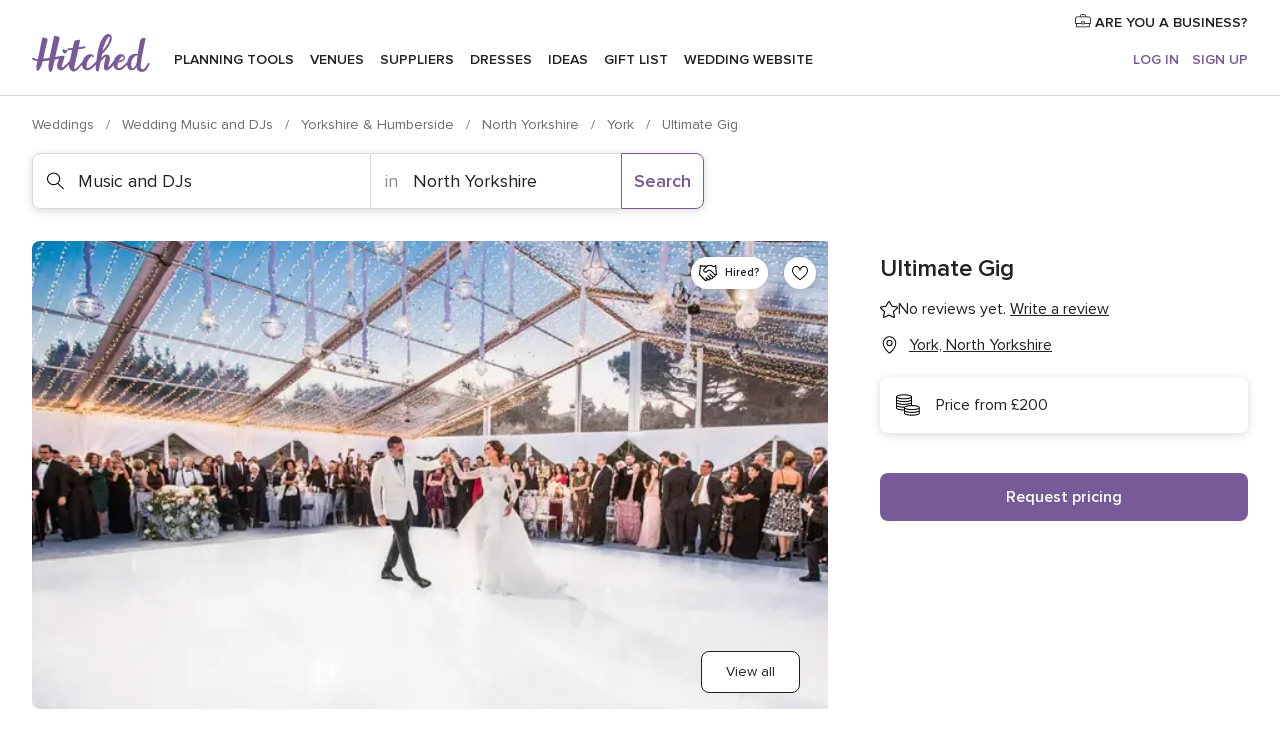

--- FILE ---
content_type: text/html; charset=UTF-8
request_url: https://www.hitched.co.uk/wedding-music-and-djs/ultimate-gig_357549.htm
body_size: 35166
content:
<!DOCTYPE html>
<html lang="en-GB" prefix="og: http://ogp.me/ns#">
<head>
<meta http-equiv="Content-Type" content="text/html; charset=utf-8">
<title>Ultimate Gig in York, North Yorkshire - Updated prices | hitched.co.uk</title>
<meta name="description" content="Ultimate Gig (Music and DJs York). Ultimate Gig is a musical entertainment company in York, North Yorkshire that provides weddings and other special events...">
<meta name="keywords" content="Ultimate Gig, Music and DJs Ultimate Gig, Wedding Suppliers Ultimate Gig, weddings Ultimate Gig, wedding Ultimate Gig, Music and DJs York, Music and DJs North Yorkshire, weddings York, Wedding Suppliers York">
<meta name="robots" content="all">
<meta name="distribution" content="global">
<meta name="rating" content="general">
<meta name="pbdate" content="10:44:01 25/01/2026">
<link rel="canonical" href="https://www.hitched.co.uk/wedding-music-and-djs/ultimate-gig_357549.htm">
<link rel="alternate" href="android-app://uk.co.weddingspot.launcher/weddingspotcouk/m.hitched.co.uk/wedding-music-and-djs/ultimate-gig_357549.htm">
<meta name="viewport" content="width=device-width, initial-scale=1.0">
<meta name="apple-custom-itunes-app" content="app-id=606949137">
<meta name="apple-itunes-app" content="app-id=606949137, app-argument=https://app.appsflyer.com/id606949137?pid=WP-iOS-UK&c=WP-UK-LANDINGS&s=gb">
<meta name="google-play-app" content="app-id=uk.co.weddingspot.launcher">
<link rel="shortcut icon" href="https://www.hitched.co.uk/mobile/assets/img/favicon/favicon.png">
<meta property="fb:pages" content="83317592798" />
<meta property="fb:app_id" content="917591111729392" />
<meta property="og:type" content="website" />
<meta property="og:title" content="Ultimate Gig" />
<meta property="og:description" content="Ultimate Gig is a musical entertainment company in York, North Yorkshire that provides weddings and other special events with DJs and specialist bands. We here at Ultimate Gig are proud of our entertainment services.We provide the very best" />
<meta property="og:image" content="https://cdn0.hitched.co.uk/vendor/7549/3_2/1280/jpg/whatsapp-image-2024-02-08-at-21-01-44-50288f53_4_357549-171027929694610.jpeg">
<meta property="og:image:secure_url" content="https://cdn0.hitched.co.uk/vendor/7549/3_2/1280/jpg/whatsapp-image-2024-02-08-at-21-01-44-50288f53_4_357549-171027929694610.jpeg">
<meta property="og:image:alt" content="Ultimate Gig">
<meta property="og:url" content="https://www.hitched.co.uk/wedding-music-and-djs/ultimate-gig_357549.htm" />
<meta name="twitter:card" content="summary_large_image" />
<link rel="stylesheet" href="https://www.hitched.co.uk/builds/desktop/css/symfnw-Hitched192-1-20260122-011-1_www_m_/WebBundleResponsiveMarketplaceStorefrontHitched.css">
<script>
var internalTrackingService = internalTrackingService || {
triggerSubmit : function() {},
triggerAbandon : function() {},
loaded : false
};
</script>
<script type="text/javascript">
function getCookie (name) {var b = document.cookie.match('(^|;)\\s*' + name + '\\s*=\\s*([^;]+)'); return b ? unescape(b.pop()) : null}
function overrideOneTrustGeo () {
const otgeoCookie = getCookie('otgeo') || '';
const regexp = /^([A-Za-z]+)(?:,([A-Za-z]+))?$/g;
const matches = [...otgeoCookie.matchAll(regexp)][0];
if (matches) {
const countryCode = matches[1];
const stateCode = matches[2];
const geolocationResponse = {
countryCode
};
if (stateCode) {
geolocationResponse.stateCode = stateCode;
}
return {
geolocationResponse
};
}
}
var OneTrust = overrideOneTrustGeo() || undefined;
</script>
<span class="ot-sdk-show-settings" style="display: none"></span>
<script src="https://cdn.cookielaw.org/scripttemplates/otSDKStub.js" data-language="en-GB" data-domain-script="b2ba0fca-b56c-4f55-981c-935cd22f6e66" data-ignore-ga='true' defer></script>
<script>var isCountryCookiesActiveByDefault=false,CONSENT_ANALYTICS_GROUP="C0002",CONSENT_PERSONALIZATION_GROUP="C0003",CONSENT_TARGETED_ADVERTISING_GROUP="C0004",CONSENT_SOCIAL_MEDIA_GROUP="C0005",cookieConsentContent='',hideCookieConsentLayer= '', OptanonAlertBoxClosed='';hideCookieConsentLayer=getCookie('hideCookieConsentLayer');OptanonAlertBoxClosed=getCookie('OptanonAlertBoxClosed');if(hideCookieConsentLayer==="1"||Boolean(OptanonAlertBoxClosed)){cookieConsentContent=queryStringToJSON(getCookie('OptanonConsent')||'');}function getCookie(e){var o=document.cookie.match("(^|;)\\s*"+e+"\\s*=\\s*([^;]+)");return o?unescape(o.pop()):null}function queryStringToJSON(e){var o=e.split("&"),t={};return o.forEach(function(e){e=e.split("="),t[e[0]]=decodeURIComponent(e[1]||"")}),JSON.parse(JSON.stringify(t))}function isCookieGroupAllowed(e){var o=cookieConsentContent.groups;if("string"!=typeof o){if(!isCountryCookiesActiveByDefault && e===CONSENT_ANALYTICS_GROUP && getCookie('hideCookieConsentLayer')==="1"){return true}return isCountryCookiesActiveByDefault;}for(var t=o.split(","),n=0;n<t.length;n++)if(t[n].indexOf(e,0)>=0)return"1"===t[n].split(":")[1];return!1}function userHasAcceptedTheCookies(){var e=document.getElementsByTagName("body")[0],o=document.createEvent("HTMLEvents");cookieConsentContent=queryStringToJSON(getCookie("OptanonConsent")||""),!0===isCookieGroupAllowed(CONSENT_ANALYTICS_GROUP)&&(o.initEvent("analyticsCookiesHasBeenAccepted",!0,!1),e.dispatchEvent(o)),!0===isCookieGroupAllowed(CONSENT_PERSONALIZATION_GROUP)&&(o.initEvent("personalizationCookiesHasBeenAccepted",!0,!1),e.dispatchEvent(o)),!0===isCookieGroupAllowed(CONSENT_TARGETED_ADVERTISING_GROUP)&&(o.initEvent("targetedAdvertisingCookiesHasBeenAccepted",!0,!1),e.dispatchEvent(o)),!0===isCookieGroupAllowed(CONSENT_SOCIAL_MEDIA_GROUP)&&(o.initEvent("socialMediaAdvertisingCookiesHasBeenAccepted",!0,!1),e.dispatchEvent(o))}</script>
<script>
document.getElementsByTagName('body')[0].addEventListener('oneTrustLoaded', function () {
if (OneTrust.GetDomainData()?.ConsentModel?.Name === 'notice only') {
const cookiePolicyLinkSelector = document.querySelectorAll('.ot-sdk-show-settings')
cookiePolicyLinkSelector.forEach((selector) => {
selector.style.display = 'none'
})
}
})
</script>
<script>
function CMP() {
var body = document.getElementsByTagName('body')[0];
var event = document.createEvent('HTMLEvents');
var callbackIAB = (tcData, success) => {
if (success && (tcData.eventStatus === 'tcloaded' || tcData.eventStatus === 'useractioncomplete')) {
window.__tcfapi('removeEventListener', 2, () => {
}, callbackIAB);
if ((typeof window.Optanon !== "undefined" &&
!window.Optanon.GetDomainData().IsIABEnabled) ||
(tcData.gdprApplies &&
typeof window.Optanon !== "undefined" &&
window.Optanon.GetDomainData().IsIABEnabled &&
getCookie('OptanonAlertBoxClosed'))) {
userHasAcceptedTheCookies();
}
if (isCookieGroupAllowed(CONSENT_ANALYTICS_GROUP) !== true) {
event.initEvent('analyticsCookiesHasBeenDenied', true, false);
body.dispatchEvent(event);
}
if (isCookieGroupAllowed(CONSENT_TARGETED_ADVERTISING_GROUP) !== true) {
event.initEvent('targetedAdvertisingCookiesHasBeenDenied', true, false);
body.dispatchEvent(event);
}
if (tcData.gdprApplies && typeof window.Optanon !== "undefined" && window.Optanon.GetDomainData().IsIABEnabled) {
event.initEvent('IABTcDataReady', true, false);
body.dispatchEvent(event);
} else {
event.initEvent('nonIABCountryDataReady', true, false);
body.dispatchEvent(event);
}
}
}
var cnt = 0;
var consentSetInterval = setInterval(function () {
cnt += 1;
if (cnt === 600) {
userHasAcceptedTheCookies();
clearInterval(consentSetInterval);
}
if (typeof window.Optanon !== "undefined" && !window.Optanon.GetDomainData().IsIABEnabled) {
clearInterval(consentSetInterval);
userHasAcceptedTheCookies();
event.initEvent('oneTrustLoaded', true, false);
body.dispatchEvent(event);
event.initEvent('nonIABCountryDataReady', true, false);
body.dispatchEvent(event);
}
if (typeof window.__tcfapi !== "undefined") {
event.initEvent('oneTrustLoaded', true, false);
body.dispatchEvent(event);
clearInterval(consentSetInterval);
window.__tcfapi('addEventListener', 2, callbackIAB);
}
});
}
function OptanonWrapper() {
CMP();
}
</script>
</head><body>
<script>
var gtagScript = function() { var s = document.createElement("script"), el = document.getElementsByTagName("script")[0]; s.defer = true;
s.src = "https://www.googletagmanager.com/gtag/js?id=G-KTQ9MSRPY0";
el.parentNode.insertBefore(s, el);}
window.dataLayer = window.dataLayer || [];
const analyticsGroupOpt = isCookieGroupAllowed(CONSENT_ANALYTICS_GROUP) === true;
const targetedAdsOpt = isCookieGroupAllowed(CONSENT_TARGETED_ADVERTISING_GROUP) === true;
const personalizationOpt = isCookieGroupAllowed(CONSENT_PERSONALIZATION_GROUP) === true;
window['gtag_enable_tcf_support'] = true;
document.getElementsByTagName('body')[0].addEventListener('oneTrustLoaded', function () {
gtagScript();
});
function gtag(){dataLayer.push(arguments);}
gtag('js', new Date());
gtag('consent', 'default', {
'analytics_storage': analyticsGroupOpt ? 'granted' : 'denied',
'ad_storage': targetedAdsOpt ? 'granted' : 'denied',
'ad_user_data': targetedAdsOpt ? 'granted' : 'denied',
'ad_user_personalization': targetedAdsOpt ? 'granted' : 'denied',
'functionality_storage': targetedAdsOpt ? 'granted' : 'denied',
'personalization_storage': personalizationOpt ? 'granted' : 'denied',
'security_storage': 'granted'
});
gtag('set', 'ads_data_redaction', !analyticsGroupOpt);
gtag('set', 'allow_ad_personalization_signals', analyticsGroupOpt);
gtag('set', 'allow_google_signals', analyticsGroupOpt);
gtag('set', 'allow_interest_groups', analyticsGroupOpt);
gtag('config', 'G-KTQ9MSRPY0', { groups: 'analytics', 'send_page_view': false });
gtag('config', 'AW-1071976524', { groups: 'adwords' });
</script>

<div id="app-apps-download-banner" class="branch-banner-placeholder branchBannerPlaceholder"></div>

<a class="layoutSkipMain" href="#layoutMain">Skip to main content</a>
<header class="layoutHeader">
<span class="layoutHeader__hamburger app-header-menu-toggle">
<i class="svgIcon app-svg-async svgIcon__list-menu "   data-name="_common/list-menu" data-svg="https://cdn1.hitched.co.uk/assets/svg/optimized/_common/list-menu.svg" data-svg-lazyload="1"></i></span>
<a class="layoutHeader__logoAnchor app-analytics-event-click"
href="https://www.hitched.co.uk/">
<img src="https://www.hitched.co.uk/assets/img/logos/gen_logoHeader.svg"   alt="Weddings"  width="103" height="35"   >
</a>
<nav class="layoutHeader__nav app-header-nav">
<ul class="layoutNavMenu app-header-list">
<li class="layoutNavMenu__header">
<i class="svgIcon app-svg-async svgIcon__close layoutNavMenu__itemClose app-header-menu-toggle"   data-name="_common/close" data-svg="https://cdn1.hitched.co.uk/assets/svg/optimized/_common/close.svg" data-svg-lazyload="1"></i>        </li>
<li class="layoutNavMenu__item app-header-menu-item-openSection layoutNavMenu__item--my_wedding ">
<a href="https://www.hitched.co.uk/my-wedding-planner/"
class="layoutNavMenu__anchor app-header-menu-itemAnchor app-analytics-track-event-click "
data-tracking-section="header" data-tracking-category="Navigation" data-tracking-category-authed="1"
data-tracking-dt="tools"                >
Planning tools                </a>
<i class="svgIcon app-svg-async svgIcon__angleRightBlood layoutNavMenu__anchorArrow"   data-name="_common/angleRightBlood" data-svg="https://cdn1.hitched.co.uk/assets/svg/optimized/_common/angleRightBlood.svg" data-svg-lazyload="1"></i>
<div class="layoutNavMenuTab app-header-menu-itemDropdown">
<div class="layoutNavMenuTab__layout">
<div class="layoutNavMenuTab__header">
<i class="svgIcon app-svg-async svgIcon__angleLeftBlood layoutNavMenuTab__icon app-header-menu-item-closeSection"   data-name="_common/angleLeftBlood" data-svg="https://cdn1.hitched.co.uk/assets/svg/optimized/_common/angleLeftBlood.svg" data-svg-lazyload="1"></i>    <a class="layoutNavMenuTab__title" href="https://www.hitched.co.uk/my-wedding-planner/">
My wedding    </a>
<i class="svgIcon app-svg-async svgIcon__close layoutNavMenuTab__iconClose app-header-menu-toggle"   data-name="_common/close" data-svg="https://cdn1.hitched.co.uk/assets/svg/optimized/_common/close.svg" data-svg-lazyload="1"></i></div>
<div class="layoutNavMenuTabMyWedding">
<div class="layoutNavMenuTabMyWeddingList">
<a class="layoutNavMenuTabMyWedding__title" href="https://www.hitched.co.uk/my-wedding-planner/">
Plan your unique wedding        </a>
<ul class="layoutNavMenuTabMyWeddingList__content ">
<li class="layoutNavMenuTabMyWeddingList__item layoutNavMenuTabMyWeddingList__item--viewAll">
<a href="https://www.hitched.co.uk/my-wedding-planner/">View all</a>
</li>
<li class="layoutNavMenuTabMyWeddingList__item "
>
<a href="https://www.hitched.co.uk/planner/todo/">
<i class="svgIcon app-svg-async svgIcon__checklist layoutNavMenuTabMyWeddingList__itemIcon"   data-name="tools/categories/checklist" data-svg="https://cdn1.hitched.co.uk/assets/svg/optimized/tools/categories/checklist.svg" data-svg-lazyload="1"></i>                        Checklist                    </a>
</li>
<li class="layoutNavMenuTabMyWeddingList__item "
>
<a href="https://www.hitched.co.uk/planner/guest-manager/">
<i class="svgIcon app-svg-async svgIcon__guests layoutNavMenuTabMyWeddingList__itemIcon"   data-name="tools/categories/guests" data-svg="https://cdn1.hitched.co.uk/assets/svg/optimized/tools/categories/guests.svg" data-svg-lazyload="1"></i>                        Guests                    </a>
</li>
<li class="layoutNavMenuTabMyWeddingList__item "
>
<a href="https://www.hitched.co.uk/planner/tableplanner/">
<i class="svgIcon app-svg-async svgIcon__tables layoutNavMenuTabMyWeddingList__itemIcon"   data-name="tools/categories/tables" data-svg="https://cdn1.hitched.co.uk/assets/svg/optimized/tools/categories/tables.svg" data-svg-lazyload="1"></i>                        Seating chart                    </a>
</li>
<li class="layoutNavMenuTabMyWeddingList__item "
>
<a href="https://www.hitched.co.uk/planner/budget-planner/">
<i class="svgIcon app-svg-async svgIcon__budget layoutNavMenuTabMyWeddingList__itemIcon"   data-name="tools/categories/budget" data-svg="https://cdn1.hitched.co.uk/assets/svg/optimized/tools/categories/budget.svg" data-svg-lazyload="1"></i>                        Budget                    </a>
</li>
<li class="layoutNavMenuTabMyWeddingList__item "
>
<a href="https://www.hitched.co.uk/planner/shortlist/">
<i class="svgIcon app-svg-async svgIcon__vendors layoutNavMenuTabMyWeddingList__itemIcon"   data-name="tools/categories/vendors" data-svg="https://cdn1.hitched.co.uk/assets/svg/optimized/tools/categories/vendors.svg" data-svg-lazyload="1"></i>                        Wedding Suppliers                    </a>
</li>
<li class="layoutNavMenuTabMyWeddingList__item "
>
<a href="https://www.hitched.co.uk/website/index.php?actionReferrer=8">
<i class="svgIcon app-svg-async svgIcon__website layoutNavMenuTabMyWeddingList__itemIcon"   data-name="tools/categories/website" data-svg="https://cdn1.hitched.co.uk/assets/svg/optimized/tools/categories/website.svg" data-svg-lazyload="1"></i>                        Wedding website                    </a>
</li>
<li class="layoutNavMenuTabMyWeddingList__item app-analytics-track-event-click"
data-tracking-category="Navigation"
data-tracking-section="header_venues"
data-tracking-dt="contest"
>
<a href="https://www.hitched.co.uk/rewards">
<i class="svgIcon app-svg-async svgIcon__contest layoutNavMenuTabMyWeddingList__itemIcon"   data-name="tools/categories/contest" data-svg="https://cdn1.hitched.co.uk/assets/svg/optimized/tools/categories/contest.svg" data-svg-lazyload="1"></i>                        Hitched Rewards                    </a>
</li>
</ul>
</div>
<div class="layoutNavMenuTabMyWeddingBanners">
<div class="layoutNavMenuBannerBox app-header-menu-banner app-link "
data-href="https://www.hitched.co.uk/app-weddings"
>
<div class="layoutNavMenuBannerBox__content">
<p class="layoutNavMenuBannerBox__title">Get the Wedding Planning App</p>
<span class="layoutNavMenuBannerBox__subtitle">Get the Hitched app. Dream it. Plan it. Book it. Wherever you are.</span>
</div>
<img data-src="https://www.hitched.co.uk/assets/img/logos/square-icon.svg"  class="lazyload layoutNavMenuBannerBox__icon" alt="App icon"  width="60" height="60"  >
</div>
<div class="layoutNavMenuBannerBox app-header-menu-banner app-link "
data-href="https://www.hitched.co.uk/album-wedding-wedshoots"
>
<div class="layoutNavMenuBannerBox__content">
<a class="layoutNavMenuBannerBox__title" href="https://www.hitched.co.uk/album-wedding-wedshoots">Wedshoots</a>
<span class="layoutNavMenuBannerBox__subtitle">Collect all the photos from your wedding guests.</span>
</div>
<img data-src="https://www.hitched.co.uk/assets/img/wedshoots/ico_wedshoots.svg"  class="lazyload layoutNavMenuBannerBox__icon" alt="Wedshoots icon"  width="60" height="60"  >
</div>
</div>
</div>    </div>
</div>
</li>
<li class="layoutNavMenu__item app-header-menu-item-openSection layoutNavMenu__item--venues ">
<a href="https://www.hitched.co.uk/wedding-venues/"
class="layoutNavMenu__anchor app-header-menu-itemAnchor app-analytics-track-event-click "
data-tracking-section="header" data-tracking-category="Navigation" data-tracking-category-authed="1"
data-tracking-dt="venues"                >
Venues                </a>
<i class="svgIcon app-svg-async svgIcon__angleRightBlood layoutNavMenu__anchorArrow"   data-name="_common/angleRightBlood" data-svg="https://cdn1.hitched.co.uk/assets/svg/optimized/_common/angleRightBlood.svg" data-svg-lazyload="1"></i>
<div class="layoutNavMenuTab app-header-menu-itemDropdown">
<div class="layoutNavMenuTab__layout">
<div class="layoutNavMenuTab__header">
<i class="svgIcon app-svg-async svgIcon__angleLeftBlood layoutNavMenuTab__icon app-header-menu-item-closeSection"   data-name="_common/angleLeftBlood" data-svg="https://cdn1.hitched.co.uk/assets/svg/optimized/_common/angleLeftBlood.svg" data-svg-lazyload="1"></i>    <a class="layoutNavMenuTab__title" href="https://www.hitched.co.uk/wedding-venues/">
Venues    </a>
<i class="svgIcon app-svg-async svgIcon__close layoutNavMenuTab__iconClose app-header-menu-toggle"   data-name="_common/close" data-svg="https://cdn1.hitched.co.uk/assets/svg/optimized/_common/close.svg" data-svg-lazyload="1"></i></div>
<div class="layoutNavMenuTabVenues">
<div class="layoutNavMenuTabVenues__categories">
<div class="layoutNavMenuTabVenuesList">
<a class="layoutNavMenuTabVenues__title"
href="https://www.hitched.co.uk/wedding-venues/">
Wedding Venues            </a>
<ul class="layoutNavMenuTabVenuesList__content">
<li class="layoutNavMenuTabVenuesList__item layoutNavMenuTabVenuesList__item--viewAll">
<a href="https://www.hitched.co.uk/wedding-venues/">View all</a>
</li>
<li class="layoutNavMenuTabVenuesList__item">
<a href="https://www.hitched.co.uk/wedding-venues/barn-wedding-venues/">
Barn Weddings                        </a>
</li>
<li class="layoutNavMenuTabVenuesList__item">
<a href="https://www.hitched.co.uk/wedding-venues/country-wedding-venues/">
Country Weddings                        </a>
</li>
<li class="layoutNavMenuTabVenuesList__item">
<a href="https://www.hitched.co.uk/wedding-venues/pub-or-restaurant-wedding-venues/">
Bar, Pub and Restaurant                        </a>
</li>
<li class="layoutNavMenuTabVenuesList__item">
<a href="https://www.hitched.co.uk/wedding-venues/unique-weddings-wedding-venues/">
Unique and Unusual                        </a>
</li>
<li class="layoutNavMenuTabVenuesList__item">
<a href="https://www.hitched.co.uk/wedding-venues/castle-wedding-venues/">
Castle Weddings                        </a>
</li>
<li class="layoutNavMenuTabVenuesList__item">
<a href="https://www.hitched.co.uk/wedding-venues/historic-wedding-venues/">
Historic Weddings                        </a>
</li>
<li class="layoutNavMenuTabVenuesList__item">
<a href="https://www.hitched.co.uk/wedding-venues/vineyard-weddings-wedding-venues/">
Vineyard and Winery                        </a>
</li>
<li class="layoutNavMenuTabVenuesList__item">
<a href="https://www.hitched.co.uk/wedding-venues/city-wedding-venues/">
City Weddings                        </a>
</li>
<li class="layoutNavMenuTabVenuesList__item">
<a href="https://www.hitched.co.uk/wedding-venues/hotel-wedding-venues/">
Hotels                        </a>
</li>
<li class="layoutNavMenuTabVenuesList__item">
<a href="https://www.hitched.co.uk/wedding-venues/sporting-wedding-venues/">
Sporting                        </a>
</li>
<li class="layoutNavMenuTabVenuesList__item">
<a href="https://www.hitched.co.uk/wedding-venues/woodland-and-festival-wedding-venues/">
Woodland and Festival Weddings                        </a>
</li>
<li class="layoutNavMenuTabVenuesList__item">
<a href="https://www.hitched.co.uk/wedding-venues/coastal-wedding-venues/">
Coastal and Beach Weddings                        </a>
</li>
<li class="layoutNavMenuTabVenuesList__item">
<a href="https://www.hitched.co.uk/wedding-venues/marquee-wedding-venues/">
Marquee and Tent                        </a>
</li>
<li class="layoutNavMenuTabVenuesList__item">
<a href="https://www.hitched.co.uk/wedding-venues/stately-home-wedding-venues/">
Stately Home                        </a>
</li>
<li class="layoutNavMenuTabVenuesList__item">
<a href="https://www.hitched.co.uk/wedding-venues/asian-wedding-wedding-venues/">
Asian Weddings                        </a>
</li>
<li class="layoutNavMenuTabVenuesList__item layoutNavMenuTabVenuesList__item--highlight">
<a href="https://www.hitched.co.uk/promotions/wedding-venues">
Deals                        </a>
</li>
</ul>
</div>
</div>
<div class="layoutNavMenuTabVenuesBanners">
<div class="layoutNavMenuBannerBox app-header-menu-banner app-link app-analytics-track-event-click"
data-href="https://www.hitched.co.uk/destination-wedding"
data-tracking-section=header_venues                      data-tracking-category=Navigation                      data-tracking-dt=destination_weddings         >
<div class="layoutNavMenuBannerBox__content">
<p class="layoutNavMenuBannerBox__title">Destination weddings</p>
<span class="layoutNavMenuBannerBox__subtitle">Plan your wedding abroad.</span>
</div>
<img class="svgIcon svgIcon__plane_destination layoutNavMenuBannerBox__icon lazyload" data-src="https://cdn1.hitched.co.uk/assets/svg/original/illustration/plane_destination.svg"  alt="illustration plane destination" width="56" height="56" >    </div>
<div class="layoutNavMenuBannerBox app-header-menu-banner app-link app-analytics-track-event-click"
data-href="https://www.hitched.co.uk/rewards"
data-tracking-section=header_venues                      data-tracking-category=Navigation                      data-tracking-dt=contest         >
<div class="layoutNavMenuBannerBox__content">
<p class="layoutNavMenuBannerBox__title">Win £3,000</p>
<span class="layoutNavMenuBannerBox__subtitle">Earn entries and participate in the Hitched Rewards contest!</span>
</div>
<img class="svgIcon svgIcon__stars layoutNavMenuBannerBox__icon lazyload" data-src="https://cdn1.hitched.co.uk/assets/svg/original/illustration/stars.svg"  alt="illustration stars" width="56" height="56" >    </div>
</div>
</div>
</div>
</div>
</li>
<li class="layoutNavMenu__item app-header-menu-item-openSection layoutNavMenu__item--vendors ">
<a href="https://www.hitched.co.uk/wedding-suppliers/"
class="layoutNavMenu__anchor app-header-menu-itemAnchor app-analytics-track-event-click "
data-tracking-section="header" data-tracking-category="Navigation" data-tracking-category-authed="1"
data-tracking-dt="vendors"                >
Suppliers                </a>
<i class="svgIcon app-svg-async svgIcon__angleRightBlood layoutNavMenu__anchorArrow"   data-name="_common/angleRightBlood" data-svg="https://cdn1.hitched.co.uk/assets/svg/optimized/_common/angleRightBlood.svg" data-svg-lazyload="1"></i>
<div class="layoutNavMenuTab app-header-menu-itemDropdown">
<div class="layoutNavMenuTab__layout">
<div class="layoutNavMenuTab__header">
<i class="svgIcon app-svg-async svgIcon__angleLeftBlood layoutNavMenuTab__icon app-header-menu-item-closeSection"   data-name="_common/angleLeftBlood" data-svg="https://cdn1.hitched.co.uk/assets/svg/optimized/_common/angleLeftBlood.svg" data-svg-lazyload="1"></i>    <a class="layoutNavMenuTab__title" href="https://www.hitched.co.uk/wedding-suppliers/">
Suppliers    </a>
<i class="svgIcon app-svg-async svgIcon__close layoutNavMenuTab__iconClose app-header-menu-toggle"   data-name="_common/close" data-svg="https://cdn1.hitched.co.uk/assets/svg/optimized/_common/close.svg" data-svg-lazyload="1"></i></div>
<div class="layoutNavMenuTabVendors">
<div class="layoutNavMenuTabVendors__content">
<div class="layoutNavMenuTabVendorsList">
<a class="layoutNavMenuTabVendors__title" href="https://www.hitched.co.uk/wedding-suppliers/">
Book all the services for your wedding            </a>
<ul class="layoutNavMenuTabVendorsList__content">
<li class="layoutNavMenuTabVendorsList__item layoutNavMenuTabVendorsList__item--viewAll">
<a href="https://www.hitched.co.uk/wedding-suppliers/">View all</a>
</li>
<li class="layoutNavMenuTabVendorsList__item">
<i class="svgIcon app-svg-async svgIcon__categPhoto layoutNavMenuTabVendorsList__itemIcon"   data-name="vendors/categories/categPhoto" data-svg="https://cdn1.hitched.co.uk/assets/svg/optimized/vendors/categories/categPhoto.svg" data-svg-lazyload="1"></i>                        <a href="https://www.hitched.co.uk/wedding-photographers/">
Photographers                        </a>
</li>
<li class="layoutNavMenuTabVendorsList__item">
<i class="svgIcon app-svg-async svgIcon__categVideo layoutNavMenuTabVendorsList__itemIcon"   data-name="vendors/categories/categVideo" data-svg="https://cdn1.hitched.co.uk/assets/svg/optimized/vendors/categories/categVideo.svg" data-svg-lazyload="1"></i>                        <a href="https://www.hitched.co.uk/wedding-videographers/">
Videographers                        </a>
</li>
<li class="layoutNavMenuTabVendorsList__item">
<i class="svgIcon app-svg-async svgIcon__categMusic layoutNavMenuTabVendorsList__itemIcon"   data-name="vendors/categories/categMusic" data-svg="https://cdn1.hitched.co.uk/assets/svg/optimized/vendors/categories/categMusic.svg" data-svg-lazyload="1"></i>                        <a href="https://www.hitched.co.uk/wedding-music-and-djs/">
Music and DJs                        </a>
</li>
<li class="layoutNavMenuTabVendorsList__item">
<i class="svgIcon app-svg-async svgIcon__categRental layoutNavMenuTabVendorsList__itemIcon"   data-name="vendors/categories/categRental" data-svg="https://cdn1.hitched.co.uk/assets/svg/optimized/vendors/categories/categRental.svg" data-svg-lazyload="1"></i>                        <a href="https://www.hitched.co.uk/wedding-cars-and-travel/">
Cars and Travel                        </a>
</li>
<li class="layoutNavMenuTabVendorsList__item">
<i class="svgIcon app-svg-async svgIcon__categInvite layoutNavMenuTabVendorsList__itemIcon"   data-name="vendors/categories/categInvite" data-svg="https://cdn1.hitched.co.uk/assets/svg/optimized/vendors/categories/categInvite.svg" data-svg-lazyload="1"></i>                        <a href="https://www.hitched.co.uk/wedding-stationery/">
Stationery                        </a>
</li>
<li class="layoutNavMenuTabVendorsList__item">
<i class="svgIcon app-svg-async svgIcon__categGift layoutNavMenuTabVendorsList__itemIcon"   data-name="vendors/categories/categGift" data-svg="https://cdn1.hitched.co.uk/assets/svg/optimized/vendors/categories/categGift.svg" data-svg-lazyload="1"></i>                        <a href="https://www.hitched.co.uk/wedding-favours/">
Favours                        </a>
</li>
<li class="layoutNavMenuTabVendorsList__item">
<i class="svgIcon app-svg-async svgIcon__categFlower layoutNavMenuTabVendorsList__itemIcon"   data-name="vendors/categories/categFlower" data-svg="https://cdn1.hitched.co.uk/assets/svg/optimized/vendors/categories/categFlower.svg" data-svg-lazyload="1"></i>                        <a href="https://www.hitched.co.uk/wedding-florist/">
Florists                        </a>
</li>
<li class="layoutNavMenuTabVendorsList__item">
<i class="svgIcon app-svg-async svgIcon__categPlanner layoutNavMenuTabVendorsList__itemIcon"   data-name="vendors/categories/categPlanner" data-svg="https://cdn1.hitched.co.uk/assets/svg/optimized/vendors/categories/categPlanner.svg" data-svg-lazyload="1"></i>                        <a href="https://www.hitched.co.uk/wedding-planner/">
Planners                        </a>
</li>
<li class="layoutNavMenuTabVendorsList__item">
<i class="svgIcon app-svg-async svgIcon__categPlane layoutNavMenuTabVendorsList__itemIcon"   data-name="vendors/categories/categPlane" data-svg="https://cdn1.hitched.co.uk/assets/svg/optimized/vendors/categories/categPlane.svg" data-svg-lazyload="1"></i>                        <a href="https://www.hitched.co.uk/wedding-honeymoons/">
Honeymoons                        </a>
</li>
</ul>
</div>
<div class="layoutNavMenuTabVendorsListOthers">
<p class="layoutNavMenuTabVendorsListOthers__subtitle">More wedding professionals</p>
<ul class="layoutNavMenuTabVendorsListOthers__container">
<li class="layoutNavMenuTabVendorsListOthers__item">
<a href="https://www.hitched.co.uk/wedding-beauty-hair-make-up/">
Beauty, Hair & Make Up                        </a>
</li>
<li class="layoutNavMenuTabVendorsListOthers__item">
<a href="https://www.hitched.co.uk/wedding-decorative-hire/">
Decor Hire and Styling                        </a>
</li>
<li class="layoutNavMenuTabVendorsListOthers__item">
<a href="https://www.hitched.co.uk/wedding-mobile-bar-services/">
Mobile Bar Services                        </a>
</li>
<li class="layoutNavMenuTabVendorsListOthers__item">
<a href="https://www.hitched.co.uk/wedding-something-different/">
Something Different                        </a>
</li>
<li class="layoutNavMenuTabVendorsListOthers__item">
<a href="https://www.hitched.co.uk/wedding-bridalwear-shop/">
Bridalwear Shops                        </a>
</li>
<li class="layoutNavMenuTabVendorsListOthers__item">
<a href="https://www.hitched.co.uk/wedding-entertainment/">
Entertainment                        </a>
</li>
<li class="layoutNavMenuTabVendorsListOthers__item">
<a href="https://www.hitched.co.uk/wedding-speechwriting/">
Speechwriting                        </a>
</li>
<li class="layoutNavMenuTabVendorsListOthers__item">
<a href="https://www.hitched.co.uk/wedding-cakes/">
Cakes                        </a>
</li>
<li class="layoutNavMenuTabVendorsListOthers__item">
<a href="https://www.hitched.co.uk/wedding-catering/">
Catering                        </a>
</li>
<li class="layoutNavMenuTabVendorsListOthers__item">
<a href="https://www.hitched.co.uk/wedding-marquee-and-tipi-hire/">
Marquee & Tipi Hire                        </a>
</li>
<li class="layoutNavMenuTabVendorsListOthers__item">
<a href="https://www.hitched.co.uk/wedding-photo-booths/">
Photo Booth                        </a>
</li>
<li class="layoutNavMenuTabVendorsListOthers__item">
<a href="https://www.hitched.co.uk/wedding-celebrants/">
Celebrants                        </a>
</li>
<li class="layoutNavMenuTabVendorsListOthers__deals">
<a href="https://www.hitched.co.uk/promotions/wedding-suppliers">
Deals                        </a>
</li>
</ul>
</div>
</div>
<div class="layoutNavMenuTabVendorsBanners">
<div class="layoutNavMenuBannerBox app-header-menu-banner app-link app-analytics-track-event-click"
data-href="https://www.hitched.co.uk/destination-wedding"
data-tracking-section=header_vendors                      data-tracking-category=Navigation                      data-tracking-dt=destination_weddings         >
<div class="layoutNavMenuBannerBox__content">
<p class="layoutNavMenuBannerBox__title">Destination weddings</p>
<span class="layoutNavMenuBannerBox__subtitle">Plan your wedding abroad.</span>
</div>
<img class="svgIcon svgIcon__plane_destination layoutNavMenuBannerBox__icon lazyload" data-src="https://cdn1.hitched.co.uk/assets/svg/original/illustration/plane_destination.svg"  alt="illustration plane destination" width="56" height="56" >    </div>
<div class="layoutNavMenuBannerBox app-header-menu-banner app-link app-analytics-track-event-click"
data-href="https://www.hitched.co.uk/rewards"
data-tracking-section=header_vendors                      data-tracking-category=Navigation                      data-tracking-dt=contest         >
<div class="layoutNavMenuBannerBox__content">
<p class="layoutNavMenuBannerBox__title">Win £3,000</p>
<span class="layoutNavMenuBannerBox__subtitle">Earn entries and participate in the Hitched Rewards contest!</span>
</div>
<img class="svgIcon svgIcon__stars layoutNavMenuBannerBox__icon lazyload" data-src="https://cdn1.hitched.co.uk/assets/svg/original/illustration/stars.svg"  alt="illustration stars" width="56" height="56" >    </div>
</div>
</div>    </div>
</div>
</li>
<li class="layoutNavMenu__item app-header-menu-item-openSection layoutNavMenu__item--dresses ">
<a href="https://www.hitched.co.uk/wedding-dresses/"
class="layoutNavMenu__anchor app-header-menu-itemAnchor app-analytics-track-event-click "
data-tracking-section="header" data-tracking-category="Navigation" data-tracking-category-authed="1"
data-tracking-dt="dresses"                >
Dresses                </a>
<i class="svgIcon app-svg-async svgIcon__angleRightBlood layoutNavMenu__anchorArrow"   data-name="_common/angleRightBlood" data-svg="https://cdn1.hitched.co.uk/assets/svg/optimized/_common/angleRightBlood.svg" data-svg-lazyload="1"></i>
<div class="layoutNavMenuTab app-header-menu-itemDropdown">
<div class="layoutNavMenuTab__layout">
<div class="layoutNavMenuTab__header">
<i class="svgIcon app-svg-async svgIcon__angleLeftBlood layoutNavMenuTab__icon app-header-menu-item-closeSection"   data-name="_common/angleLeftBlood" data-svg="https://cdn1.hitched.co.uk/assets/svg/optimized/_common/angleLeftBlood.svg" data-svg-lazyload="1"></i>    <a class="layoutNavMenuTab__title" href="https://www.hitched.co.uk/wedding-dresses/">
Dresses    </a>
<i class="svgIcon app-svg-async svgIcon__close layoutNavMenuTab__iconClose app-header-menu-toggle"   data-name="_common/close" data-svg="https://cdn1.hitched.co.uk/assets/svg/optimized/_common/close.svg" data-svg-lazyload="1"></i></div>
<div class="layoutNavMenuTabDresses">
<div class="layoutNavMenuTabDressesList">
<a class="layoutNavMenuTabDresses__title" href="https://www.hitched.co.uk/wedding-dresses/">
Attire for the entire wedding party        </a>
<ul class="layoutNavMenuTabDressesList__content">
<li class="layoutNavMenuTabDressesList__item layoutNavMenuTabDressesList__item--viewAll">
<a href="https://www.hitched.co.uk/wedding-dresses/">View all</a>
</li>
<li class="layoutNavMenuTabDressesList__item">
<a href="https://www.hitched.co.uk/wedding-dresses/" class="layoutNavMenuTabDressesList__Link">
<i class="svgIcon app-svg-async svgIcon__bride-dress layoutNavMenuTabDressesList__itemIcon"   data-name="dresses/categories/bride-dress" data-svg="https://cdn1.hitched.co.uk/assets/svg/optimized/dresses/categories/bride-dress.svg" data-svg-lazyload="1"></i>                        Bride                    </a>
</li>
<li class="layoutNavMenuTabDressesList__item">
<a href="https://www.hitched.co.uk/mens-wedding-suits/" class="layoutNavMenuTabDressesList__Link">
<i class="svgIcon app-svg-async svgIcon__suit layoutNavMenuTabDressesList__itemIcon"   data-name="dresses/categories/suit" data-svg="https://cdn1.hitched.co.uk/assets/svg/optimized/dresses/categories/suit.svg" data-svg-lazyload="1"></i>                        Groom                    </a>
</li>
<li class="layoutNavMenuTabDressesList__item">
<a href="https://www.hitched.co.uk/mother-of-the-bride/" class="layoutNavMenuTabDressesList__Link">
<i class="svgIcon app-svg-async svgIcon__godmum layoutNavMenuTabDressesList__itemIcon"   data-name="dresses/categories/godmum" data-svg="https://cdn1.hitched.co.uk/assets/svg/optimized/dresses/categories/godmum.svg" data-svg-lazyload="1"></i>                        Mother of the bride                    </a>
</li>
<li class="layoutNavMenuTabDressesList__item">
<a href="https://www.hitched.co.uk/bridesmaids-dresses/" class="layoutNavMenuTabDressesList__Link">
<i class="svgIcon app-svg-async svgIcon__dress layoutNavMenuTabDressesList__itemIcon"   data-name="dresses/categories/dress" data-svg="https://cdn1.hitched.co.uk/assets/svg/optimized/dresses/categories/dress.svg" data-svg-lazyload="1"></i>                        Bridesmaids                    </a>
</li>
<li class="layoutNavMenuTabDressesList__item">
<a href="https://www.hitched.co.uk/bridal-headwear-and-jewellery/" class="layoutNavMenuTabDressesList__Link">
<i class="svgIcon app-svg-async svgIcon__diamond layoutNavMenuTabDressesList__itemIcon"   data-name="dresses/categories/diamond" data-svg="https://cdn1.hitched.co.uk/assets/svg/optimized/dresses/categories/diamond.svg" data-svg-lazyload="1"></i>                        Jewellery                    </a>
</li>
<li class="layoutNavMenuTabDressesList__item">
<a href="https://www.hitched.co.uk/wedding-shoes/" class="layoutNavMenuTabDressesList__Link">
<i class="svgIcon app-svg-async svgIcon__shoe layoutNavMenuTabDressesList__itemIcon"   data-name="dresses/categories/shoe" data-svg="https://cdn1.hitched.co.uk/assets/svg/optimized/dresses/categories/shoe.svg" data-svg-lazyload="1"></i>                        Shoes                    </a>
</li>
<li class="layoutNavMenuTabDressesList__item">
<a href="https://www.hitched.co.uk/wedding-cufflinks-and-watches/" class="layoutNavMenuTabDressesList__Link">
<i class="svgIcon app-svg-async svgIcon__handbag layoutNavMenuTabDressesList__itemIcon"   data-name="dresses/categories/handbag" data-svg="https://cdn1.hitched.co.uk/assets/svg/optimized/dresses/categories/handbag.svg" data-svg-lazyload="1"></i>                        Cufflinks                    </a>
</li>
<li class="layoutNavMenuTabDressesList__item">
<a href="https://www.hitched.co.uk/wedding-rings/" class="layoutNavMenuTabDressesList__Link">
<i class="svgIcon app-svg-async svgIcon__ring layoutNavMenuTabDressesList__itemIcon"   data-name="dresses/categories/ring" data-svg="https://cdn1.hitched.co.uk/assets/svg/optimized/dresses/categories/ring.svg" data-svg-lazyload="1"></i>                        Rings                    </a>
</li>
</ul>
</div>
<div class="layoutNavMenuTabDressesFeatured">
<p class="layoutNavMenuTabDresses__subtitle">Featured designers</p>
<div class="layoutNavMenuTabDressesFeatured__content">
<a href="https://www.hitched.co.uk/wedding-dresses/martin-thornburg-for-mon-cheri/">
<figure class="layoutNavMenuTabDressesFeaturedItem">
<img data-src="https://cdn0.hitched.co.uk/cat/wedding-dresses/martin-thornburg-for-mon-cheri/mt1443-fedora--mfvr603785.jpg"  class="lazyload layoutNavMenuTabDressesFeaturedItem__image" alt="Martin Thornburg for Mon Cheri"  width="290" height="406"  >
<figcaption class="layoutNavMenuTabDressesFeaturedItem__name">Martin Thornburg for Mon Cheri</figcaption>
</figure>
</a>
<a href="https://www.hitched.co.uk/wedding-dresses/sincerity-bridal/">
<figure class="layoutNavMenuTabDressesFeaturedItem">
<img data-src="https://cdn0.hitched.co.uk/cat/wedding-dresses/sincerity-bridal/44565--mfvr629365.jpg"  class="lazyload layoutNavMenuTabDressesFeaturedItem__image" alt="Sincerity Bridal"  width="290" height="406"  >
<figcaption class="layoutNavMenuTabDressesFeaturedItem__name">Sincerity Bridal</figcaption>
</figure>
</a>
<a href="https://www.hitched.co.uk/wedding-dresses/martina-liana/">
<figure class="layoutNavMenuTabDressesFeaturedItem">
<img data-src="https://cdn0.hitched.co.uk/cat/wedding-dresses/martina-liana/ml1998--mfvr627295.jpg"  class="lazyload layoutNavMenuTabDressesFeaturedItem__image" alt="Martina Liana"  width="290" height="406"  >
<figcaption class="layoutNavMenuTabDressesFeaturedItem__name">Martina Liana</figcaption>
</figure>
</a>
<a href="https://www.hitched.co.uk/wedding-dresses/stella-york/">
<figure class="layoutNavMenuTabDressesFeaturedItem">
<img data-src="https://cdn0.hitched.co.uk/cat/wedding-dresses/stella-york/sy8215--mfvr626993.jpg"  class="lazyload layoutNavMenuTabDressesFeaturedItem__image" alt="Stella York"  width="290" height="406"  >
<figcaption class="layoutNavMenuTabDressesFeaturedItem__name">Stella York</figcaption>
</figure>
</a>
<a href="https://www.hitched.co.uk/wedding-dresses/jennifer-wren/">
<figure class="layoutNavMenuTabDressesFeaturedItem">
<img data-src="https://cdn0.hitched.co.uk/cat/wedding-dresses/jennifer-wren/jw230921--mfvr603581.jpg"  class="lazyload layoutNavMenuTabDressesFeaturedItem__image" alt="Jennifer Wren"  width="290" height="406"  >
<figcaption class="layoutNavMenuTabDressesFeaturedItem__name">Jennifer Wren</figcaption>
</figure>
</a>
</div>
</div>
</div>
</div>
</div>
</li>
<li class="layoutNavMenu__item app-header-menu-item-openSection layoutNavMenu__item--articles ">
<a href="https://www.hitched.co.uk/wedding-planning/"
class="layoutNavMenu__anchor app-header-menu-itemAnchor app-analytics-track-event-click "
data-tracking-section="header" data-tracking-category="Navigation" data-tracking-category-authed="1"
data-tracking-dt="ideas"                >
Ideas                </a>
<i class="svgIcon app-svg-async svgIcon__angleRightBlood layoutNavMenu__anchorArrow"   data-name="_common/angleRightBlood" data-svg="https://cdn1.hitched.co.uk/assets/svg/optimized/_common/angleRightBlood.svg" data-svg-lazyload="1"></i>
<div class="layoutNavMenuTab app-header-menu-itemDropdown">
<div class="layoutNavMenuTab__layout">
<div class="layoutNavMenuTab__header">
<i class="svgIcon app-svg-async svgIcon__angleLeftBlood layoutNavMenuTab__icon app-header-menu-item-closeSection"   data-name="_common/angleLeftBlood" data-svg="https://cdn1.hitched.co.uk/assets/svg/optimized/_common/angleLeftBlood.svg" data-svg-lazyload="1"></i>    <a class="layoutNavMenuTab__title" href="https://www.hitched.co.uk/wedding-planning/">
Wedding ideas    </a>
<i class="svgIcon app-svg-async svgIcon__close layoutNavMenuTab__iconClose app-header-menu-toggle"   data-name="_common/close" data-svg="https://cdn1.hitched.co.uk/assets/svg/optimized/_common/close.svg" data-svg-lazyload="1"></i></div>
<div class="layoutNavMenuTabArticles">
<div class="layoutNavMenuTabArticlesList">
<a class="layoutNavMenuTabArticles__title" href="https://www.hitched.co.uk/wedding-planning/">
Wedding inspiration and ideas        </a>
<ul class="layoutNavMenuTabArticlesList__content">
<li class="layoutNavMenuTabArticlesList__item layoutNavMenuTabArticlesList__item--viewAll">
<a href="https://www.hitched.co.uk/wedding-planning/">View all</a>
</li>
<li class="layoutNavMenuTabArticlesList__item">
<a href="https://www.hitched.co.uk/real-weddings/">
Real Weddings                    </a>
</li>
<li class="layoutNavMenuTabArticlesList__item">
<a href="https://www.hitched.co.uk/wedding-planning/organising-and-planning/">
Planning Essentials                    </a>
</li>
<li class="layoutNavMenuTabArticlesList__item">
<a href="https://www.hitched.co.uk/wedding-planning/invite-wording-and-etiquette/">
Stationery and Wording Ideas                    </a>
</li>
<li class="layoutNavMenuTabArticlesList__item">
<a href="https://www.hitched.co.uk/wedding-planning/budget/">
Budget                    </a>
</li>
<li class="layoutNavMenuTabArticlesList__item">
<a href="https://www.hitched.co.uk/wedding-planning/stag-and-hen/">
Stag and Hen                    </a>
</li>
<li class="layoutNavMenuTabArticlesList__item">
<a href="https://www.hitched.co.uk/wedding-planning/ceremony-and-reception/">
Ceremony and Reception                    </a>
</li>
<li class="layoutNavMenuTabArticlesList__item">
<a href="https://www.hitched.co.uk/wedding-planning/entertainment/">
Entertainment                    </a>
</li>
<li class="layoutNavMenuTabArticlesList__item">
<a href="https://www.hitched.co.uk/wedding-planning/bridalwear-articles/">
Wedding Fashion                    </a>
</li>
<li class="layoutNavMenuTabArticlesList__item">
<a href="https://www.hitched.co.uk/wedding-planning/flowers/">
Flowers                    </a>
</li>
<li class="layoutNavMenuTabArticlesList__item">
<a href="https://www.hitched.co.uk/wedding-planning/cakes/">
Cakes                    </a>
</li>
<li class="layoutNavMenuTabArticlesList__item">
<a href="https://www.hitched.co.uk/wedding-planning/photography/">
Photography                    </a>
</li>
<li class="layoutNavMenuTabArticlesList__item">
<a href="https://www.hitched.co.uk/wedding-planning/beauty/">
Beauty and Wellbeing                    </a>
</li>
<li class="layoutNavMenuTabArticlesList__item">
<a href="https://www.hitched.co.uk/wedding-planning/wedding-diy/">
Wedding DIY                    </a>
</li>
<li class="layoutNavMenuTabArticlesList__item">
<a href="https://www.hitched.co.uk/wedding-planning/honeymoon-articles/">
Honeymoons                    </a>
</li>
<li class="layoutNavMenuTabArticlesList__item">
<a href="https://www.hitched.co.uk/wedding-speeches/">
Wedding Speeches                    </a>
</li>
<li class="layoutNavMenuTabArticlesList__item">
<a href="https://www.hitched.co.uk/wedding-planning/news/">
News                    </a>
</li>
<li class="layoutNavMenuTabArticlesList__item">
<a href="https://www.hitched.co.uk/wedding-planning/promotional/">
Promotional                    </a>
</li>
<li class="layoutNavMenuTabArticlesList__item">
<a href="https://www.hitched.co.uk/wedding-songs/">
Wedding Songs                    </a>
</li>
</ul>
</div>
<div class="layoutNavMenuTabArticlesBanners">
<div class="layoutNavMenuTabArticlesBannersItem app-header-menu-banner app-link"
data-href="https://www.hitched.co.uk/wedding-photos">
<figure class="layoutNavMenuTabArticlesBannersItem__figure">
<img data-src="https://www.hitched.co.uk/assets/img/components/header/tabs/realweddings_banner.jpg" data-srcset="https://www.hitched.co.uk/assets/img/components/header/tabs/realweddings_banner@2x.jpg 2x" class="lazyload layoutNavMenuTabArticlesBannersItem__image" alt="Real weddings"  width="304" height="90"  >
<figcaption class="layoutNavMenuTabArticlesBannersItem__content">
<a href="https://www.hitched.co.uk/wedding-photos"
title="Real weddings"
class="layoutNavMenuTabArticlesBannersItem__title">Real weddings</a>
<p class="layoutNavMenuTabArticlesBannersItem__description">
Find wedding inspiration that fits your style with photos from real couples.            </p>
</figcaption>
</figure>
</div>
</div>
</div>    </div>
</div>
</li>
<li class="layoutNavMenu__item app-header-menu-item-openSection layoutNavMenu__item--community ">
<a href="https://forums.hitched.co.uk/"
class="layoutNavMenu__anchor app-header-menu-itemAnchor app-analytics-track-event-click "
data-tracking-section="header" data-tracking-category="Navigation" data-tracking-category-authed="1"
data-tracking-dt="community"                >
Wedding forums                </a>
<i class="svgIcon app-svg-async svgIcon__angleRightBlood layoutNavMenu__anchorArrow"   data-name="_common/angleRightBlood" data-svg="https://cdn1.hitched.co.uk/assets/svg/optimized/_common/angleRightBlood.svg" data-svg-lazyload="1"></i>
<div class="layoutNavMenuTab app-header-menu-itemDropdown">
<div class="layoutNavMenuTab__layout">
<div class="layoutNavMenuTab__header">
<i class="svgIcon app-svg-async svgIcon__angleLeftBlood layoutNavMenuTab__icon app-header-menu-item-closeSection"   data-name="_common/angleLeftBlood" data-svg="https://cdn1.hitched.co.uk/assets/svg/optimized/_common/angleLeftBlood.svg" data-svg-lazyload="1"></i>    <a class="layoutNavMenuTab__title" href="https://forums.hitched.co.uk/">
Wedding forums    </a>
<i class="svgIcon app-svg-async svgIcon__close layoutNavMenuTab__iconClose app-header-menu-toggle"   data-name="_common/close" data-svg="https://cdn1.hitched.co.uk/assets/svg/optimized/_common/close.svg" data-svg-lazyload="1"></i></div>
<div class="layoutNavMenuTabCommunity">
<div class="layoutNavMenuTabCommunityList">
<a class="layoutNavMenuTabCommunity__title" href="https://forums.hitched.co.uk/">
Forums        </a>
<ul class="layoutNavMenuTabCommunityList__content">
<li class="layoutNavMenuTabCommunityList__item layoutNavMenuTabCommunityList__item--viewAll">
<a href="https://forums.hitched.co.uk/">View all</a>
</li>
<li class="layoutNavMenuTabCommunityList__item">
<a href="https://forums.hitched.co.uk/chat/forums/topic/beauty-and-attire/">
Wedding Attire                    </a>
</li>
<li class="layoutNavMenuTabCommunityList__item">
<a href="https://forums.hitched.co.uk/chat/forums/topic/honeymoons-getting-married-abroad-105/">
Honeymoons & Getting Married Abroad                    </a>
</li>
<li class="layoutNavMenuTabCommunityList__item">
<a href="https://forums.hitched.co.uk/chat/forums/topic/feedback-to-hitched-37/">
Feedback to Hitched                    </a>
</li>
<li class="layoutNavMenuTabCommunityList__item">
<a href="https://forums.hitched.co.uk/chat/forums/topic/wedding-planning-27/">
Planning                    </a>
</li>
<li class="layoutNavMenuTabCommunityList__item">
<a href="https://forums.hitched.co.uk/chat/forums/topic/just-married-28/">
Just Married                    </a>
</li>
<li class="layoutNavMenuTabCommunityList__item">
<a href="https://forums.hitched.co.uk/chat/forums/topic/for-sale-31/">
For Sale                    </a>
</li>
<li class="layoutNavMenuTabCommunityList__item">
<a href="https://forums.hitched.co.uk/chat/forums/topic/etiquette-and-advice/">
Etiquette and Advice                    </a>
</li>
<li class="layoutNavMenuTabCommunityList__item">
<a href="https://forums.hitched.co.uk/chat/forums/topic/weight-loss-forum-35/">
Beauty & Wellbeing                    </a>
</li>
<li class="layoutNavMenuTabCommunityList__item">
<a href="https://forums.hitched.co.uk/chat/forums/topic/off-topic-posts-34/">
Off Topic Posts                    </a>
</li>
<li class="layoutNavMenuTabCommunityList__item">
<a href="https://forums.hitched.co.uk/chat/forums/topic/wanted-32/">
Wanted                    </a>
</li>
</ul>
</div>
<div class="layoutNavMenuTabCommunityLast">
<p class="layoutNavMenuTabCommunityLast__subtitle app-header-menu-community app-link"
role="link"
tabindex="0" data-href="https://forums.hitched.co.uk/">Check out the latest</p>
<ul class="layoutNavMenuTabCommunityLast__list">
<li>
<a href="https://forums.hitched.co.uk/">
Discussions                    </a>
</li>
<li>
<a href="https://forums.hitched.co.uk/chat/forums/photos">
Photos                    </a>
</li>
<li>
<a href="https://forums.hitched.co.uk/chat/forums/videos">
Videos                    </a>
</li>
<li>
<a href="https://forums.hitched.co.uk/chat/forums/users">
Members                    </a>
</li>
</ul>
</div>
</div>    </div>
</div>
</li>
<li class="layoutNavMenu__item  layoutNavMenu__item--gifts ">
<a href="https://www.hitched.co.uk/giftlist/"
class="layoutNavMenu__anchor app-header-menu-itemAnchor app-analytics-track-event-click "
data-tracking-section="header" data-tracking-category="Navigation" data-tracking-category-authed="1"
data-tracking-dt="gift_list"                >
Gift List                </a>
</li>
<li class="layoutNavMenu__item app-header-menu-item-openSection layoutNavMenu__item--websites ">
<a href="https://www.hitched.co.uk/wedding-website/"
class="layoutNavMenu__anchor app-header-menu-itemAnchor app-analytics-track-event-click "
data-tracking-section="header" data-tracking-category="Navigation" data-tracking-category-authed="1"
data-tracking-dt="wedding_websites"                >
<span>Wedding&nbsp;</span>Website                </a>
<i class="svgIcon app-svg-async svgIcon__angleRightBlood layoutNavMenu__anchorArrow"   data-name="_common/angleRightBlood" data-svg="https://cdn1.hitched.co.uk/assets/svg/optimized/_common/angleRightBlood.svg" data-svg-lazyload="1"></i>
<div class="layoutNavMenuTab app-header-menu-itemDropdown">
<div class="layoutNavMenuTab__layout">
<div class="layoutNavMenuTab__header">
<i class="svgIcon app-svg-async svgIcon__angleLeftBlood layoutNavMenuTab__icon app-header-menu-item-closeSection"   data-name="_common/angleLeftBlood" data-svg="https://cdn1.hitched.co.uk/assets/svg/optimized/_common/angleLeftBlood.svg" data-svg-lazyload="1"></i>    <a class="layoutNavMenuTab__title" href="https://www.hitched.co.uk/wedding-website/">
Your wedding website    </a>
<i class="svgIcon app-svg-async svgIcon__close layoutNavMenuTab__iconClose app-header-menu-toggle"   data-name="_common/close" data-svg="https://cdn1.hitched.co.uk/assets/svg/optimized/_common/close.svg" data-svg-lazyload="1"></i></div>
<div class="layoutNavMenuTabWebsites">
<div class="layoutNavMenuTabWebsitesList">
<a class="layoutNavMenuTabWebsites__title app-ua-track-event"
data-track-c='Navigation' data-track-a='a-click' data-track-l='d-mobile+s-header_wws+o-groups_user_activity_list+dt-wizard' data-track-v='0' data-track-ni='0'                href="https://www.hitched.co.uk/tools/website-wizard?actionReferrer=11">
Your own wedding website in minutes            </a>
<ul class="layoutNavMenuTabWebsitesList__content">
<li class="layoutNavMenuTabWebsitesList__item">
<a class="layoutNavMenuTabWebsitesList__Link" href="https://www.hitched.co.uk/tools/website-wizard?actionReferrer=3">
Create your wedding website                    </a>
</li>
<li class="layoutNavMenuTabWebsitesList__item">
<a class="layoutNavMenuTabWebsitesList__Link" href="https://www.hitched.co.uk/find-wedding-website">
Find a couple's Hitched website                    </a>
</li>
</ul>
</div>
<div class="layoutNavMenuTabWebsiteFeatured">
<a class="layoutNavMenuTabWebsiteFeatured__subtitle app-ua-track-event"
data-track-c='Navigation' data-track-a='a-click' data-track-l='d-mobile+s-header_wws+o-groups_user_activity_list+dt-wizard' data-track-v='0' data-track-ni='0'                href="https://www.hitched.co.uk/tools/website-wizard?actionReferrer=12">
Choose your design            </a>
<div class="layoutNavMenuTabWebsiteFeatured__wrapperCards">
<a class="layoutNavMenuTabWebsiteFeatured__anchorCard app-ua-track-event"
data-track-c='Navigation' data-track-a='a-click' data-track-l='d-mobile+s-header_wws+o-groups_user_activity_list+dt-website_choose_design_1' data-track-v='0' data-track-ni='0'                    href="https://www.hitched.co.uk/tools/website-wizard?templateId=242&layoutId=1&actionReferrer=5">
<div class=" layoutNavMenuTabWebsiteFeatured__card layoutNavMenuTabWebsiteFeatured__card--smallCard "
data-id="242"
data-page=""
data-option="setTemplate"
data-id-layout="1"
data-custom-layout=""
data-css-class="all_designs/dynamicOverlay.min.css"
data-family="dynamic"
data-premium="0">
<img data-src="https://cdn0.hitched.co.uk/website/fotos/templates/242_thumb_mobile_sm@2x.jpg?v=6dba2b99f29f29459469dfa36beeba67" data-srcset="https://cdn0.hitched.co.uk/website/fotos/templates/242_thumb_mobile_sm@2x.jpg?v=6dba2b99f29f29459469dfa36beeba67 1x, https://cdn0.hitched.co.uk/website/fotos/templates/242_thumb_mobile_sm@2x.jpg?v=6dba2b99f29f29459469dfa36beeba67 2x" class="lazyload layoutNavMenuTabWebsiteFeatured__thumb layoutNavMenuTabWebsiteFeatured__thumbMobile" alt=""  width="150" height="325"  >
<img data-src="https://cdn0.hitched.co.uk/website/fotos/templates/242_thumb_md.jpg?v=6dba2b99f29f29459469dfa36beeba67" data-srcset="https://cdn0.hitched.co.uk/website/fotos/templates/242_thumb_md.jpg?v=6dba2b99f29f29459469dfa36beeba67 1x, https://cdn0.hitched.co.uk/website/fotos/templates/242_thumb_md@2x.jpg?v=6dba2b99f29f29459469dfa36beeba67 2x" class="lazyload layoutNavMenuTabWebsiteFeatured__thumb layoutNavMenuTabWebsiteFeatured__thumb--smallImageVertical" alt=""  width="560" height="704"  >
</div>
<div class="layoutNavMenuTabWebsiteFeatured__title">
Rustic Laurel    </div>
</a>
<a class="layoutNavMenuTabWebsiteFeatured__anchorCard app-ua-track-event"
data-track-c='Navigation' data-track-a='a-click' data-track-l='d-mobile+s-header_wws+o-groups_user_activity_list+dt-website_choose_design_2' data-track-v='0' data-track-ni='0'                    href="https://www.hitched.co.uk/tools/website-wizard?templateId=267&layoutId=1&actionReferrer=5">
<div class=" layoutNavMenuTabWebsiteFeatured__card layoutNavMenuTabWebsiteFeatured__card--smallCard "
data-id="267"
data-page=""
data-option="setTemplate"
data-id-layout="1"
data-custom-layout=""
data-css-class="all_designs/dynamicBlock.min.css"
data-family="dynamic"
data-premium="0">
<img data-src="https://cdn0.hitched.co.uk/website/fotos/templates/267_thumb_mobile_sm@2x.jpg?v=6dba2b99f29f29459469dfa36beeba67" data-srcset="https://cdn0.hitched.co.uk/website/fotos/templates/267_thumb_mobile_sm@2x.jpg?v=6dba2b99f29f29459469dfa36beeba67 1x, https://cdn0.hitched.co.uk/website/fotos/templates/267_thumb_mobile_sm@2x.jpg?v=6dba2b99f29f29459469dfa36beeba67 2x" class="lazyload layoutNavMenuTabWebsiteFeatured__thumb layoutNavMenuTabWebsiteFeatured__thumbMobile" alt=""  width="150" height="325"  >
<img data-src="https://cdn0.hitched.co.uk/website/fotos/templates/267_thumb_md.jpg?v=6dba2b99f29f29459469dfa36beeba67" data-srcset="https://cdn0.hitched.co.uk/website/fotos/templates/267_thumb_md.jpg?v=6dba2b99f29f29459469dfa36beeba67 1x, https://cdn0.hitched.co.uk/website/fotos/templates/267_thumb_md@2x.jpg?v=6dba2b99f29f29459469dfa36beeba67 2x" class="lazyload layoutNavMenuTabWebsiteFeatured__thumb layoutNavMenuTabWebsiteFeatured__thumb--smallImageVertical" alt=""  width="560" height="704"  >
</div>
<div class="layoutNavMenuTabWebsiteFeatured__title">
Leafy Frame    </div>
</a>
<a class="layoutNavMenuTabWebsiteFeatured__anchorCard app-ua-track-event"
data-track-c='Navigation' data-track-a='a-click' data-track-l='d-mobile+s-header_wws+o-groups_user_activity_list+dt-website_choose_design_3' data-track-v='0' data-track-ni='0'                    href="https://www.hitched.co.uk/tools/website-wizard?templateId=238&layoutId=1&actionReferrer=5">
<div class=" layoutNavMenuTabWebsiteFeatured__card layoutNavMenuTabWebsiteFeatured__card--smallCard "
data-id="238"
data-page=""
data-option="setTemplate"
data-id-layout="1"
data-custom-layout=""
data-css-class="all_designs/dynamicOverlay.min.css"
data-family="dynamic"
data-premium="0">
<img data-src="https://cdn0.hitched.co.uk/website/fotos/templates/238_thumb_mobile_sm@2x.jpg?v=6dba2b99f29f29459469dfa36beeba67" data-srcset="https://cdn0.hitched.co.uk/website/fotos/templates/238_thumb_mobile_sm@2x.jpg?v=6dba2b99f29f29459469dfa36beeba67 1x, https://cdn0.hitched.co.uk/website/fotos/templates/238_thumb_mobile_sm@2x.jpg?v=6dba2b99f29f29459469dfa36beeba67 2x" class="lazyload layoutNavMenuTabWebsiteFeatured__thumb layoutNavMenuTabWebsiteFeatured__thumbMobile" alt=""  width="150" height="325"  >
<img data-src="https://cdn0.hitched.co.uk/website/fotos/templates/238_thumb_md.jpg?v=6dba2b99f29f29459469dfa36beeba67" data-srcset="https://cdn0.hitched.co.uk/website/fotos/templates/238_thumb_md.jpg?v=6dba2b99f29f29459469dfa36beeba67 1x, https://cdn0.hitched.co.uk/website/fotos/templates/238_thumb_md@2x.jpg?v=6dba2b99f29f29459469dfa36beeba67 2x" class="lazyload layoutNavMenuTabWebsiteFeatured__thumb layoutNavMenuTabWebsiteFeatured__thumb--smallImageVertical" alt=""  width="560" height="704"  >
</div>
<div class="layoutNavMenuTabWebsiteFeatured__title">
Rose Band    </div>
</a>
<a class="layoutNavMenuTabWebsiteFeatured__anchorCard app-ua-track-event"
data-track-c='Navigation' data-track-a='a-click' data-track-l='d-mobile+s-header_wws+o-groups_user_activity_list+dt-website_choose_design_4' data-track-v='0' data-track-ni='0'                    href="https://www.hitched.co.uk/tools/website-wizard?templateId=202&layoutId=1&actionReferrer=5">
<div class=" layoutNavMenuTabWebsiteFeatured__card layoutNavMenuTabWebsiteFeatured__card--smallCard "
data-id="202"
data-page=""
data-option="setTemplate"
data-id-layout="1"
data-custom-layout=""
data-css-class="all_designs/dynamicOverlay.min.css"
data-family="dynamic"
data-premium="0">
<img data-src="https://cdn0.hitched.co.uk/website/fotos/templates/202_thumb_mobile_sm@2x.jpg?v=6dba2b99f29f29459469dfa36beeba67" data-srcset="https://cdn0.hitched.co.uk/website/fotos/templates/202_thumb_mobile_sm@2x.jpg?v=6dba2b99f29f29459469dfa36beeba67 1x, https://cdn0.hitched.co.uk/website/fotos/templates/202_thumb_mobile_sm@2x.jpg?v=6dba2b99f29f29459469dfa36beeba67 2x" class="lazyload layoutNavMenuTabWebsiteFeatured__thumb layoutNavMenuTabWebsiteFeatured__thumbMobile" alt=""  width="150" height="325"  >
<img data-src="https://cdn0.hitched.co.uk/website/fotos/templates/202_thumb_md.jpg?v=6dba2b99f29f29459469dfa36beeba67" data-srcset="https://cdn0.hitched.co.uk/website/fotos/templates/202_thumb_md.jpg?v=6dba2b99f29f29459469dfa36beeba67 1x, https://cdn0.hitched.co.uk/website/fotos/templates/202_thumb_md@2x.jpg?v=6dba2b99f29f29459469dfa36beeba67 2x" class="lazyload layoutNavMenuTabWebsiteFeatured__thumb layoutNavMenuTabWebsiteFeatured__thumb--smallImageVertical" alt=""  width="560" height="704"  >
</div>
<div class="layoutNavMenuTabWebsiteFeatured__title">
Earthy Flora    </div>
</a>
</div>
<a class="layoutNavMenuTabWebsiteFeatured__seeMoreWebsites app-ua-track-event"
data-track-c='Navigation' data-track-a='a-click' data-track-l='d-mobile+s-header_wws+o-groups_user_activity_list+dt-website_wizard_all_designs' data-track-v='0' data-track-ni='0'            href="https://www.hitched.co.uk/tools/website-wizard?actionReferrer=6">
See all website designs        </a>
</div>
</div>
</div>
</div>
</li>
<li class="layoutNavMenu__itemFooter layoutNavMenu__itemFooter--bordered app-analytics-track-event-click"
data-tracking-section="header"
data-tracking-category="Navigation"
data-tracking-dt="contest"
data-tracking-category-authed="1"
>
<a class="layoutNavMenu__anchorFooter" href="https://www.hitched.co.uk/rewards">
<i class="svgIcon app-svg-async svgIcon__celebrate "   data-name="_common/celebrate" data-svg="https://cdn1.hitched.co.uk/assets/svg/optimized/_common/celebrate.svg" data-svg-lazyload="1"></i>                    Enter to win £3,000                </a>
</li>
<li class="layoutNavMenu__itemFooter">
<a class="layoutNavMenu__anchorFooter" rel="nofollow" href="https://wedshootsapp.onelink.me/2833772549?pid=WP-Android-GB&amp;c=WP-GB-MOBILE&amp;af_dp=wedshoots%3A%2F%2F">WedShoots</a>
</li>
<li class="layoutNavMenu__itemFooter">
<a class="layoutNavMenu__anchorFooter" rel="nofollow" href="https://weddingspotcouk.onelink.me/KWqT?pid=WP-Android-GB&amp;c=WP-GB-MOBILE&amp;af_dp=weddingspotcouk%3A%2F%2F">Get the Wedding Planning App</a>
</li>
<li class="layoutNavMenu__itemFooter layoutNavMenu__itemFooter--bordered">
<a class="layoutNavMenu__anchorFooter" href="https://www.hitched.co.uk/business-login/" rel="nofollow">
Business login            </a>
</li>
</ul>
</nav>
<div class="layoutHeader__overlay app-header-menu-toggle app-header-menu-overlay"></div>
<div class="layoutHeader__authArea app-header-auth-area">
<a href="https://www.hitched.co.uk/users-login.php" class="layoutHeader__authNoLoggedAreaMobile" title="User login">
<i class="svgIcon app-svg-async svgIcon__user "   data-name="_common/user" data-svg="https://cdn1.hitched.co.uk/assets/svg/optimized/_common/user.svg" data-svg-lazyload="1"></i>    </a>
<div class="layoutHeader__authNoLoggedArea app-header-auth-area">
<a class="layoutHeader__vendorAuth"
rel="nofollow"
href="https://www.hitched.co.uk/business-login/">
<i class="svgIcon app-svg-async svgIcon__briefcase layoutHeader__vendorAuthIcon"   data-name="vendors/briefcase" data-svg="https://cdn1.hitched.co.uk/assets/svg/optimized/vendors/briefcase.svg" data-svg-lazyload="1"></i>    ARE YOU A BUSINESS?</a>
<ul class="layoutNavMenuAuth">
<li class="layoutNavMenuAuth__item">
<a href="https://www.hitched.co.uk/users-login.php"
class="layoutNavMenuAuth__anchor">Log In</a>
</li>
<li class="layoutNavMenuAuth__item">
<a href="https://www.hitched.co.uk/users-signup.php"
class="layoutNavMenuAuth__anchor">Sign up </a>
</li>
</ul>    </div>
</div>
</header>
<main id="layoutMain" class="layoutMain">
<div class="app-storefront-native-share hidden"
data-text="Hey! I found this wedding supplier that you might like: https://www.hitched.co.uk/wedding-music-and-djs/ultimate-gig_357549.htm?utm_source=share"
data-dialog-title="Share Ultimate Gig"
data-subject="👀 Look at what I found on Hitched.co.uk"
></div>
<nav class="storefrontBreadcrumb app-storefront-breadcrumb">
<nav class="breadcrumb app-breadcrumb   ">
<ul class="breadcrumb__list">
<li>
<a  href="https://www.hitched.co.uk/">
Weddings                    </a>
</li>
<li>
<a  href="https://www.hitched.co.uk/wedding-music-and-djs/">
Wedding Music and DJs                    </a>
</li>
<li>
<a  href="https://www.hitched.co.uk/wedding-music-and-djs/yorkshire/">
Yorkshire & Humberside                    </a>
</li>
<li>
<a  href="https://www.hitched.co.uk/wedding-music-and-djs/north-yorkshire/">
North Yorkshire                    </a>
</li>
<li>
<a  href="https://www.hitched.co.uk/wedding-music-and-djs/york/">
York                    </a>
</li>
<li>
Ultimate Gig                            </li>
</ul>
</nav>
    </nav>
<div class="storefrontFullSearcher app-searcher-tracking">
<form class="storefrontFullSearcher__form app-searcher app-searcher-form-tracking suggestCategory
app-smart-searcher      app-searcher-simplification"
method="get"
role="search"
action="https://www.hitched.co.uk/busc.php">
<input type="hidden" name="id_grupo" value="">
<input type="hidden" name="id_sector" value="9">
<input type="hidden" name="id_region" value="">
<input type="hidden" name="id_provincia" value="10073">
<input type="hidden" name="id_poblacion" value="">
<input type="hidden" name="id_geozona" value="">
<input type="hidden" name="geoloc" value="0">
<input type="hidden" name="latitude">
<input type="hidden" name="longitude">
<input type="hidden" name="keyword" value="">
<input type="hidden" name="faqs[]" value="">
<input type="hidden" name="capacityRange[]" value="">
<div class="storefrontFullSearcher__category app-filter-searcher-field show-searcher-reset">
<i class="svgIcon app-svg-async svgIcon__search storefrontFullSearcher__categoryIcon"   data-name="_common/search" data-svg="https://cdn1.hitched.co.uk/assets/svg/optimized/_common/search.svg" data-svg-lazyload="1"></i>        <input class="storefrontFullSearcher__input app-filter-searcher-input app-searcher-category-input-tracking app-searcher-category-input"
type="text"
value="Music and DJs"
name="txtStrSearch"
data-last-value="Music and DJs"
data-placeholder-default="Search vendor category or name"
data-placeholder-focused="Search vendor category or name"
aria-label="Search vendor category or name"
placeholder="Search vendor category or name"
autocomplete="off">
<span class="storefrontFullSearcher__categoryReset app-searcher-reset-category">
<i class="svgIcon app-svg-async svgIcon__close storefrontFullSearcher__categoryResetIcon"   data-name="_common/close" data-svg="https://cdn1.hitched.co.uk/assets/svg/optimized/_common/close.svg" data-svg-lazyload="1"></i>        </span>
<div class="storefrontFullSearcher__placeholder app-filter-searcher-list"></div>
</div>
<div class="storefrontFullSearcher__location">
<span class="storefrontFullSearcher__locationFixedText">in</span>
<input class="storefrontFullSearcher__input app-searcher-location-input app-searcher-location-input-tracking"
type="text"
data-last-value="North Yorkshire"
data-placeholder-default="Location"
placeholder="Location"
data-placeholder-focused="Location"
aria-label="Location"
value="North Yorkshire"
name="txtLocSearch"
autocomplete="off">
<span class="storefrontFullSearcher__locationReset app-searcher-reset-location">
<i class="svgIcon app-svg-async svgIcon__close searcher__locationResetIcon"   data-name="_common/close" data-svg="https://cdn1.hitched.co.uk/assets/svg/optimized/_common/close.svg" data-svg-lazyload="1"></i>        </span>
<div class="storefrontFullSearcher__placeholder app-searcher-location-placeholder"></div>
</div>
<button type="submit" class="storefrontFullSearcher__submit app-searcher-submit-button app-searcher-submit-tracking">
Search    </button>
</form>
</div>
<article class="storefront app-main-storefront app-article-storefront app-storefront-heading   app-storefront"
data-vendor-id=357549    data-lite-vendor="1"
>
<div class="app-features-container hidden"
data-is-storefront="1"
data-multi-category-vendor-recommended=""
data-is-data-collector-enabled="0"
data-is-vendor-view-enabled="1"
data-is-lead-form-validation-enabled="0"
></div>
<aside class="storefrontHeadingWrap">
<header class="storefrontHeading storefrontHeading--sticky app-storefront-sticky-heading">
<div class="storefrontHeading__titleWrap" data-testid="storefrontHeadingTitle">
<h1 class="storefrontHeading__title">Ultimate Gig</h1>
</div>
<div class="storefrontHeading__content">
<div class="storefrontHeadingReviews__noReviews">
<i class="svgIcon app-svg-async svgIcon__starOutline storefrontHeadingReviews__noReviewsIcon"   data-name="_common/starOutline" data-svg="https://cdn1.hitched.co.uk/assets/svg/optimized/_common/starOutline.svg" data-svg-lazyload="1"></i>            <div>
<span>No reviews yet.</span>
<span class="storefrontHeadingReviews__noReviewsLink app-storefront app-storefront-no-reviews app-link"
data-href="https://www.hitched.co.uk/shared/rate/357549/?formEntryPoint=29">
Write a review                </span>
</div>
</div>
<div class="storefrontHeadingLocation storefrontHeading__item" data-testid="storefrontHeadingLocation">
<i class="svgIcon app-svg-async svgIcon__location storefrontHeadingLocation__icon"   data-name="_common/location" data-svg="https://cdn1.hitched.co.uk/assets/svg/optimized/_common/location.svg" data-svg-lazyload="1"></i>                    <div class="storefrontHeadingLocation__label app-heading-global-tracking"  data-section="map">
<a class="app-heading-quick-link" href="#map">
York, North Yorkshire                                                    </a>
</div>
</div>
</div>
<div class="storefrontHeadingFaqs">
<div class="storefrontHeadingFaqsCard" data-testid="storefrontHeadingFaqsCardMenu">
<i class="svgIcon app-svg-async svgIcon__pricing storefrontHeadingFaqsCard__icon"   data-name="vendors/pricing" data-svg="https://cdn1.hitched.co.uk/assets/svg/optimized/vendors/pricing.svg" data-svg-lazyload="1"></i>                <span class="storefrontHeadingFaqsCard__label">  Price from £200</span>
</div>
</div>
<div class="storefrontHeadingLeads storefrontHeadingLeads--full" data-testid="storefrontHeadingLeads">
<button
type="button"
class=" button button--primary storefrontHeading__lead  app-default-simple-lead "
data-storefront-id=""
data-vendor-id="357549"
data-frm-insert=""
data-frm-insert-json="{&quot;desktop&quot;:1,&quot;desktopLogged&quot;:90,&quot;mobile&quot;:20,&quot;mobileLogged&quot;:77}"
data-section="showPhone"
aria-label="Request pricing"
data-tracking-section="storefrontHeader"                            data-lead-with-flexible-dates=""                            data-lead-form-with-services=""                >
Request pricing            </button>
</div>
</header>
</aside>
<div class="storefrontUrgencyBadgetsBanner">
    </div>
<div class="storefrontVendorMessage">
</div>
<nav class="sectionNavigation storefrontNavigationStatic app-section-navigation-static">
<div class="storefrontNavigationStatic__slider">
<div class="scrollSnap app-scroll-snap-wrapper app-storefront-navigation-static-slider scrollSnap--fullBleed scrollSnap--floatArrows"
role="region" aria-label=" Carrousel">
<button type="button" aria-label="Previous" class="scrollSnap__arrow scrollSnap__arrow--prev app-scroll-snap-prev hidden disabled"><i class="svgIcon app-svg-async svgIcon__arrowLeftThick "   data-name="arrows/arrowLeftThick" data-svg="https://cdn1.hitched.co.uk/assets/svg/optimized/arrows/arrowLeftThick.svg" data-svg-lazyload="1"></i></button>
<div class="scrollSnap__container app-scroll-snap-container app-storefront-navigation-static-slider-container" dir="ltr">
<div class="scrollSnap__item app-scroll-snap-item app-storefront-navigation-static-slider-item"
data-id="0"
data-visualized-slide="false"
><div class="storefrontNavigationStatic__item scrollSnap__item sectionNavigation__itemRelevantInfo">
<a class="storefrontNavigationStatic__anchor app-section-navigation-tracking app-section-navigation-anchor" data-section="description" href="#description">
About            </a>
</div>
</div>
<div class="scrollSnap__item app-scroll-snap-item app-storefront-navigation-static-slider-item"
data-id="1"
data-visualized-slide="false"
><div class="storefrontNavigationStatic__item scrollSnap__item sectionNavigation__itemRelevantInfo">
<a class="storefrontNavigationStatic__anchor app-section-navigation-tracking app-section-navigation-anchor" data-section="faqs" href="#faqs">
FAQs            </a>
</div>
</div>
<div class="scrollSnap__item app-scroll-snap-item app-storefront-navigation-static-slider-item"
data-id="2"
data-visualized-slide="false"
><div class="storefrontNavigationStatic__item scrollSnap__item sectionNavigation__itemRelevantInfo">
<a class="storefrontNavigationStatic__anchor app-section-navigation-tracking app-section-navigation-anchor" data-section="reviews" href="#reviews">
Reviews            </a>
</div>
</div>
<div class="scrollSnap__item app-scroll-snap-item app-storefront-navigation-static-slider-item"
data-id="3"
data-visualized-slide="false"
><div class="storefrontNavigationStatic__item scrollSnap__item sectionNavigation__itemRelevantInfo">
<a class="storefrontNavigationStatic__anchor app-section-navigation-tracking app-section-navigation-anchor" data-section="map" href="#map">
Map            </a>
</div>
</div>
</div>
<button type="button" aria-label="Next" class="scrollSnap__arrow scrollSnap__arrow--next app-scroll-snap-next hidden "><i class="svgIcon app-svg-async svgIcon__arrowRightThick "   data-name="arrows/arrowRightThick" data-svg="https://cdn1.hitched.co.uk/assets/svg/optimized/arrows/arrowRightThick.svg" data-svg-lazyload="1"></i></button>
</div>
</div>
</nav>
<section class="storefrontMultiGallery app-gallery-slider app-multi-gallery app-gallery-fullScreen-global-tracking"
data-navigation-bar-count="0"
data-slide-visualiced-count="1"
data-item-slider="1"
data-source-page="free vendor"
>
<div class="storefrontMultiGallery__content" role="region" aria-label="Ultimate Gig Carrousel">
<div class="storefrontMultiGallery__actions">

<button type="button" class="storefrontBackLink app-storefront-breadcrumb-backLink storefrontBackLink--organicMode"
   data-href="https://www.hitched.co.uk/wedding-music-and-djs/north-yorkshire/"
   title="Results" >
    <i class="svgIcon app-svg-async svgIcon__arrowShortLeft storefrontBackLink__icon"   data-name="_common/arrowShortLeft" data-svg="https://cdn1.hitched.co.uk/assets/svg/optimized/_common/arrowShortLeft.svg" data-svg-lazyload="1"></i></button>

<button type="button" class="hiredButton app-hired-save-vendor storefrontMultiGallery__vendorBooked"
data-category-id="116"
data-vendor-id="357549"
data-tracking-section=""
data-insert-source="31"
data-status="6"
data-section="hiredButton"
data-is-vendor-saved=""
>
<div class="hiredButton__content hiredButton__disable">
<i class="svgIcon app-svg-async svgIcon__handshake "   data-name="vendors/handshake" data-svg="https://cdn1.hitched.co.uk/assets/svg/optimized/vendors/handshake.svg" data-svg-lazyload="1"></i>        Hired?    </div>
<div class="app-hired-link hiredButton__content hiredButton__enable"
data-href="https://www.hitched.co.uk/tools/VendorsCateg?id_categ=116&amp;status=6"
data-event="EMP_CB_SHOWVENDORS">
<i class="svgIcon app-svg-async svgIcon__checkOutline "   data-name="_common/checkOutline" data-svg="https://cdn1.hitched.co.uk/assets/svg/optimized/_common/checkOutline.svg" data-svg-lazyload="1"></i>        Hired    </div>
</button>
<button type="button" class="storefrontMultiGallery__favorite  favoriteButton app-favorite-save-vendor"
data-vendor-id="357549"
data-id-sector="116"
data-aria-label-saved="Supplier added to favourites"
data-tracking-section=""
aria-label="Add supplier to Favourites"
aria-pressed="false"
data-testid=""
data-insert-source="2"        >
<i class="svgIcon app-svg-async svgIcon__heartOutline favoriteButton__heartDisable"   data-name="_common/heartOutline" data-svg="https://cdn1.hitched.co.uk/assets/svg/optimized/_common/heartOutline.svg" data-svg-lazyload="1"></i>    <i class="svgIcon app-svg-async svgIcon__heart favoriteButton__heartActive"   data-name="_common/heart" data-svg="https://cdn1.hitched.co.uk/assets/svg/optimized/_common/heart.svg" data-svg-lazyload="1"></i></button>
</div>
<section class="storefrontMultiGallery__scroll app-gallery-slider-container app-scroll-snap-container storefrontMultiGallery__scroll--fullWidth">
<span hidden id="vendorId" data-vendor-id="357549"></span>
<figure class="storefrontMultiGallery__item app-scroll-snap-item app-gallery-image-fullscreen-open app-gallery-global-tracking app-open-gallery-tracking storefrontMultiGallery__item--0" data-type="image" data-media="photo" data-type-id="0">
<picture      data-image-name="imageFileName_whatsapp-image-2024-02-08-at-21-01-44-50288f53_4_357549-171027929694610.jpeg">
<source
type="image/webp"
srcset="https://cdn0.hitched.co.uk/vendor/7549/3_2/320/jpg/whatsapp-image-2024-02-08-at-21-01-44-50288f53_4_357549-171027929694610.webp 320w,
https://cdn0.hitched.co.uk/vendor/7549/3_2/640/jpg/whatsapp-image-2024-02-08-at-21-01-44-50288f53_4_357549-171027929694610.webp 640w,
https://cdn0.hitched.co.uk/vendor/7549/3_2/960/jpg/whatsapp-image-2024-02-08-at-21-01-44-50288f53_4_357549-171027929694610.webp 960w,
https://cdn0.hitched.co.uk/vendor/7549/3_2/1280/jpg/whatsapp-image-2024-02-08-at-21-01-44-50288f53_4_357549-171027929694610.webp 1280w,
https://cdn0.hitched.co.uk/vendor/7549/3_2/1920/jpg/whatsapp-image-2024-02-08-at-21-01-44-50288f53_4_357549-171027929694610.webp 1920w" sizes="(min-width: 1024px) 600px, (min-width: 480px) 400px, 100vw">
<img
fetchpriority="high"        srcset="https://cdn0.hitched.co.uk/vendor/7549/3_2/320/jpg/whatsapp-image-2024-02-08-at-21-01-44-50288f53_4_357549-171027929694610.jpeg 320w,
https://cdn0.hitched.co.uk/vendor/7549/3_2/640/jpg/whatsapp-image-2024-02-08-at-21-01-44-50288f53_4_357549-171027929694610.jpeg 640w,
https://cdn0.hitched.co.uk/vendor/7549/3_2/960/jpg/whatsapp-image-2024-02-08-at-21-01-44-50288f53_4_357549-171027929694610.jpeg 960w,
https://cdn0.hitched.co.uk/vendor/7549/3_2/1280/jpg/whatsapp-image-2024-02-08-at-21-01-44-50288f53_4_357549-171027929694610.jpeg 1280w,
https://cdn0.hitched.co.uk/vendor/7549/3_2/1920/jpg/whatsapp-image-2024-02-08-at-21-01-44-50288f53_4_357549-171027929694610.jpeg 1920w"
src="https://cdn0.hitched.co.uk/vendor/7549/3_2/960/jpg/whatsapp-image-2024-02-08-at-21-01-44-50288f53_4_357549-171027929694610.jpeg"
sizes="(min-width: 1024px) 600px, (min-width: 480px) 400px, 100vw"
alt="Ultimate Gig"
width="640"        height="427"                >
</picture>
<figcaption>Ultimate Gig</figcaption>
</figure>
<figure class="storefrontMultiGallery__item app-scroll-snap-item app-gallery-image-fullscreen-open app-gallery-global-tracking app-open-gallery-tracking storefrontMultiGallery__item--1" data-type="image" data-media="photo" data-type-id="1">
<picture      data-image-name="imageFileName_272087104-1276297512847169-6882488612778325765-n_4_357549-171027910072468.jpeg">
<source
type="image/webp"
srcset="https://cdn0.hitched.co.uk/vendor/7549/3_2/320/jpg/272087104-1276297512847169-6882488612778325765-n_4_357549-171027910072468.webp 320w,
https://cdn0.hitched.co.uk/vendor/7549/3_2/640/jpg/272087104-1276297512847169-6882488612778325765-n_4_357549-171027910072468.webp 640w,
https://cdn0.hitched.co.uk/vendor/7549/3_2/960/jpg/272087104-1276297512847169-6882488612778325765-n_4_357549-171027910072468.webp 960w,
https://cdn0.hitched.co.uk/vendor/7549/3_2/1280/jpg/272087104-1276297512847169-6882488612778325765-n_4_357549-171027910072468.webp 1280w,
https://cdn0.hitched.co.uk/vendor/7549/3_2/1920/jpg/272087104-1276297512847169-6882488612778325765-n_4_357549-171027910072468.webp 1920w" sizes="(min-width: 1024px) 600px, (min-width: 480px) 400px, 100vw">
<img
srcset="https://cdn0.hitched.co.uk/vendor/7549/3_2/320/jpg/272087104-1276297512847169-6882488612778325765-n_4_357549-171027910072468.jpeg 320w,
https://cdn0.hitched.co.uk/vendor/7549/3_2/640/jpg/272087104-1276297512847169-6882488612778325765-n_4_357549-171027910072468.jpeg 640w,
https://cdn0.hitched.co.uk/vendor/7549/3_2/960/jpg/272087104-1276297512847169-6882488612778325765-n_4_357549-171027910072468.jpeg 960w,
https://cdn0.hitched.co.uk/vendor/7549/3_2/1280/jpg/272087104-1276297512847169-6882488612778325765-n_4_357549-171027910072468.jpeg 1280w,
https://cdn0.hitched.co.uk/vendor/7549/3_2/1920/jpg/272087104-1276297512847169-6882488612778325765-n_4_357549-171027910072468.jpeg 1920w"
src="https://cdn0.hitched.co.uk/vendor/7549/3_2/960/jpg/272087104-1276297512847169-6882488612778325765-n_4_357549-171027910072468.jpeg"
sizes="(min-width: 1024px) 600px, (min-width: 480px) 400px, 100vw"
alt="Your special day"
width="640"        height="427"                >
</picture>
<figcaption>Your special day</figcaption>
</figure>
<figure class="storefrontMultiGallery__item app-scroll-snap-item app-gallery-image-fullscreen-open app-gallery-global-tracking app-open-gallery-tracking storefrontMultiGallery__item--2" data-type="image" data-media="photo" data-type-id="2">
<picture      data-image-name="imageFileName_rebekkah-raynor_4_357549-171027912648006.jpeg">
<source
type="image/webp"
srcset="https://cdn0.hitched.co.uk/vendor/7549/3_2/320/jpg/rebekkah-raynor_4_357549-171027912648006.webp 320w,
https://cdn0.hitched.co.uk/vendor/7549/3_2/640/jpg/rebekkah-raynor_4_357549-171027912648006.webp 640w,
https://cdn0.hitched.co.uk/vendor/7549/3_2/960/jpg/rebekkah-raynor_4_357549-171027912648006.webp 960w,
https://cdn0.hitched.co.uk/vendor/7549/3_2/1280/jpg/rebekkah-raynor_4_357549-171027912648006.webp 1280w,
https://cdn0.hitched.co.uk/vendor/7549/3_2/1920/jpg/rebekkah-raynor_4_357549-171027912648006.webp 1920w" sizes="(min-width: 1024px) 600px, (min-width: 480px) 400px, 100vw">
<img
srcset="https://cdn0.hitched.co.uk/vendor/7549/3_2/320/jpg/rebekkah-raynor_4_357549-171027912648006.jpeg 320w,
https://cdn0.hitched.co.uk/vendor/7549/3_2/640/jpg/rebekkah-raynor_4_357549-171027912648006.jpeg 640w,
https://cdn0.hitched.co.uk/vendor/7549/3_2/960/jpg/rebekkah-raynor_4_357549-171027912648006.jpeg 960w,
https://cdn0.hitched.co.uk/vendor/7549/3_2/1280/jpg/rebekkah-raynor_4_357549-171027912648006.jpeg 1280w,
https://cdn0.hitched.co.uk/vendor/7549/3_2/1920/jpg/rebekkah-raynor_4_357549-171027912648006.jpeg 1920w"
src="https://cdn0.hitched.co.uk/vendor/7549/3_2/960/jpg/rebekkah-raynor_4_357549-171027912648006.jpeg"
sizes="(min-width: 1024px) 600px, (min-width: 480px) 400px, 100vw"
alt="Drums and artists"
width="640"        height="427"                loading="lazy">
</picture>
<figcaption>Drums and artists</figcaption>
</figure>
<figure class="storefrontMultiGallery__item app-scroll-snap-item app-gallery-image-fullscreen-open app-gallery-global-tracking app-open-gallery-tracking storefrontMultiGallery__item--3" data-type="image" data-media="photo" data-type-id="3">
<picture      data-image-name="imageFileName_cayherine-rannus_4_357549-171027915324373.jpeg">
<source
type="image/webp"
srcset="https://cdn0.hitched.co.uk/vendor/7549/3_2/320/jpg/cayherine-rannus_4_357549-171027915324373.webp 320w,
https://cdn0.hitched.co.uk/vendor/7549/3_2/640/jpg/cayherine-rannus_4_357549-171027915324373.webp 640w,
https://cdn0.hitched.co.uk/vendor/7549/3_2/960/jpg/cayherine-rannus_4_357549-171027915324373.webp 960w,
https://cdn0.hitched.co.uk/vendor/7549/3_2/1280/jpg/cayherine-rannus_4_357549-171027915324373.webp 1280w,
https://cdn0.hitched.co.uk/vendor/7549/3_2/1920/jpg/cayherine-rannus_4_357549-171027915324373.webp 1920w" sizes="(min-width: 1024px) 600px, (min-width: 480px) 400px, 100vw">
<img
srcset="https://cdn0.hitched.co.uk/vendor/7549/3_2/320/jpg/cayherine-rannus_4_357549-171027915324373.jpeg 320w,
https://cdn0.hitched.co.uk/vendor/7549/3_2/640/jpg/cayherine-rannus_4_357549-171027915324373.jpeg 640w,
https://cdn0.hitched.co.uk/vendor/7549/3_2/960/jpg/cayherine-rannus_4_357549-171027915324373.jpeg 960w,
https://cdn0.hitched.co.uk/vendor/7549/3_2/1280/jpg/cayherine-rannus_4_357549-171027915324373.jpeg 1280w,
https://cdn0.hitched.co.uk/vendor/7549/3_2/1920/jpg/cayherine-rannus_4_357549-171027915324373.jpeg 1920w"
src="https://cdn0.hitched.co.uk/vendor/7549/3_2/960/jpg/cayherine-rannus_4_357549-171027915324373.jpeg"
sizes="(min-width: 1024px) 600px, (min-width: 480px) 400px, 100vw"
alt="Sax and music"
width="640"        height="427"                loading="lazy">
</picture>
<figcaption>Sax and music</figcaption>
</figure>
<figure class="storefrontMultiGallery__item app-scroll-snap-item app-gallery-image-fullscreen-open app-gallery-global-tracking app-open-gallery-tracking " data-type="image" data-media="photo" data-type-id="4">
<picture      data-image-name="imageFileName_img-1130_4_357549-171027922918921.jpeg">
<source
type="image/webp"
srcset="https://cdn0.hitched.co.uk/vendor/7549/3_2/320/jpg/img-1130_4_357549-171027922918921.webp 320w,
https://cdn0.hitched.co.uk/vendor/7549/3_2/640/jpg/img-1130_4_357549-171027922918921.webp 640w,
https://cdn0.hitched.co.uk/vendor/7549/3_2/960/jpg/img-1130_4_357549-171027922918921.webp 960w,
https://cdn0.hitched.co.uk/vendor/7549/3_2/1280/jpg/img-1130_4_357549-171027922918921.webp 1280w,
https://cdn0.hitched.co.uk/vendor/7549/3_2/1920/jpg/img-1130_4_357549-171027922918921.webp 1920w" sizes="(min-width: 1024px) 600px, (min-width: 480px) 400px, 100vw">
<img
srcset="https://cdn0.hitched.co.uk/vendor/7549/3_2/320/jpg/img-1130_4_357549-171027922918921.jpeg 320w,
https://cdn0.hitched.co.uk/vendor/7549/3_2/640/jpg/img-1130_4_357549-171027922918921.jpeg 640w,
https://cdn0.hitched.co.uk/vendor/7549/3_2/960/jpg/img-1130_4_357549-171027922918921.jpeg 960w,
https://cdn0.hitched.co.uk/vendor/7549/3_2/1280/jpg/img-1130_4_357549-171027922918921.jpeg 1280w,
https://cdn0.hitched.co.uk/vendor/7549/3_2/1920/jpg/img-1130_4_357549-171027922918921.jpeg 1920w"
src="https://cdn0.hitched.co.uk/vendor/7549/3_2/960/jpg/img-1130_4_357549-171027922918921.jpeg"
sizes="(min-width: 1024px) 600px, (min-width: 480px) 400px, 100vw"
alt="Indie icons available"
width="640"        height="427"                loading="lazy">
</picture>
<figcaption>Indie icons available</figcaption>
</figure>
<figure class="storefrontMultiGallery__item app-scroll-snap-item app-gallery-image-fullscreen-open app-gallery-global-tracking app-open-gallery-tracking " data-type="image" data-media="photo" data-type-id="5">
<picture      data-image-name="imageFileName_whatsapp-image-2024-02-08-at-20-40-09-ef837f7b_4_357549-171027931848521.jpeg">
<source
type="image/webp"
srcset="https://cdn0.hitched.co.uk/vendor/7549/3_2/320/jpg/whatsapp-image-2024-02-08-at-20-40-09-ef837f7b_4_357549-171027931848521.webp 320w,
https://cdn0.hitched.co.uk/vendor/7549/3_2/640/jpg/whatsapp-image-2024-02-08-at-20-40-09-ef837f7b_4_357549-171027931848521.webp 640w,
https://cdn0.hitched.co.uk/vendor/7549/3_2/960/jpg/whatsapp-image-2024-02-08-at-20-40-09-ef837f7b_4_357549-171027931848521.webp 960w,
https://cdn0.hitched.co.uk/vendor/7549/3_2/1280/jpg/whatsapp-image-2024-02-08-at-20-40-09-ef837f7b_4_357549-171027931848521.webp 1280w,
https://cdn0.hitched.co.uk/vendor/7549/3_2/1920/jpg/whatsapp-image-2024-02-08-at-20-40-09-ef837f7b_4_357549-171027931848521.webp 1920w" sizes="(min-width: 1024px) 600px, (min-width: 480px) 400px, 100vw">
<img
srcset="https://cdn0.hitched.co.uk/vendor/7549/3_2/320/jpg/whatsapp-image-2024-02-08-at-20-40-09-ef837f7b_4_357549-171027931848521.jpeg 320w,
https://cdn0.hitched.co.uk/vendor/7549/3_2/640/jpg/whatsapp-image-2024-02-08-at-20-40-09-ef837f7b_4_357549-171027931848521.jpeg 640w,
https://cdn0.hitched.co.uk/vendor/7549/3_2/960/jpg/whatsapp-image-2024-02-08-at-20-40-09-ef837f7b_4_357549-171027931848521.jpeg 960w,
https://cdn0.hitched.co.uk/vendor/7549/3_2/1280/jpg/whatsapp-image-2024-02-08-at-20-40-09-ef837f7b_4_357549-171027931848521.jpeg 1280w,
https://cdn0.hitched.co.uk/vendor/7549/3_2/1920/jpg/whatsapp-image-2024-02-08-at-20-40-09-ef837f7b_4_357549-171027931848521.jpeg 1920w"
src="https://cdn0.hitched.co.uk/vendor/7549/3_2/960/jpg/whatsapp-image-2024-02-08-at-20-40-09-ef837f7b_4_357549-171027931848521.jpeg"
sizes="(min-width: 1024px) 600px, (min-width: 480px) 400px, 100vw"
alt="Ultimate Gig DJs"
width="640"        height="427"                loading="lazy">
</picture>
<figcaption>Ultimate Gig DJs</figcaption>
</figure>
<figure class="storefrontMultiGallery__item storefrontMultiGallery__item--full app-scroll-snap-item app-gallery-slider-lead">
<div class="storefrontMultiGalleryLead">
<p class="storefrontMultiGalleryLead__title">Did you like this supplier?</p>
<button
type="button"
class=" button button--primary  app-default-simple-lead storefrontMultiGalleryLead__button "
data-storefront-id=""
data-vendor-id="357549"
data-frm-insert=""
data-frm-insert-json="{&quot;desktop&quot;:114,&quot;mobile&quot;:113}"
data-section="showPhone"
aria-label="Request pricing"
tabindex="-1"                                                                        data-tracking-section="storefrontSlider"                >
Request pricing            </button>
</div>
<picture      data-image-name="imageFileName_whatsapp-image-2024-02-08-at-21-01-44-50288f53_4_357549-171027929694610.jpeg">
<source
type="image/webp"
srcset="https://cdn0.hitched.co.uk/vendor/7549/3_2/320/jpg/whatsapp-image-2024-02-08-at-21-01-44-50288f53_4_357549-171027929694610.webp 320w,
https://cdn0.hitched.co.uk/vendor/7549/3_2/640/jpg/whatsapp-image-2024-02-08-at-21-01-44-50288f53_4_357549-171027929694610.webp 640w,
https://cdn0.hitched.co.uk/vendor/7549/3_2/960/jpg/whatsapp-image-2024-02-08-at-21-01-44-50288f53_4_357549-171027929694610.webp 960w,
https://cdn0.hitched.co.uk/vendor/7549/3_2/1280/jpg/whatsapp-image-2024-02-08-at-21-01-44-50288f53_4_357549-171027929694610.webp 1280w,
https://cdn0.hitched.co.uk/vendor/7549/3_2/1920/jpg/whatsapp-image-2024-02-08-at-21-01-44-50288f53_4_357549-171027929694610.webp 1920w" sizes="(min-width: 1024px) 600px, (min-width: 480px) 400px, 100vw">
<img
srcset="https://cdn0.hitched.co.uk/vendor/7549/3_2/320/jpg/whatsapp-image-2024-02-08-at-21-01-44-50288f53_4_357549-171027929694610.jpeg 320w,
https://cdn0.hitched.co.uk/vendor/7549/3_2/640/jpg/whatsapp-image-2024-02-08-at-21-01-44-50288f53_4_357549-171027929694610.jpeg 640w,
https://cdn0.hitched.co.uk/vendor/7549/3_2/960/jpg/whatsapp-image-2024-02-08-at-21-01-44-50288f53_4_357549-171027929694610.jpeg 960w,
https://cdn0.hitched.co.uk/vendor/7549/3_2/1280/jpg/whatsapp-image-2024-02-08-at-21-01-44-50288f53_4_357549-171027929694610.jpeg 1280w,
https://cdn0.hitched.co.uk/vendor/7549/3_2/1920/jpg/whatsapp-image-2024-02-08-at-21-01-44-50288f53_4_357549-171027929694610.jpeg 1920w"
src="https://cdn0.hitched.co.uk/vendor/7549/3_2/960/jpg/whatsapp-image-2024-02-08-at-21-01-44-50288f53_4_357549-171027929694610.jpeg"
sizes="(min-width: 1024px) 600px, (min-width: 480px) 400px, 100vw"
alt="Opening dance"
width="640"        height="427"                loading="lazy">
</picture>
</figure>
</section>
<div class="storefrontMultiGallery__button storefrontMultiGallery__button--regular" data-testid="storefrontHeadingGalleryButton">
<button type="button" class="button app-gallery-slider-fullscreen-open app-gallery-fullscreen-open " data-media="photo">View all</button>
</div>
</div>
</section>
<div class="storefrontContent">
<div class="storefrontSummary">
<section class="storefrontDescription app-section-highlighter-item">
<h2 id="description" class="storefront__sectionTitle storefrontDescription__title" tabindex="-1">About</h2>
<div class="storefrontDescription__content app-storefront-description-readMore">
<p>Ultimate Gig is a musical entertainment company in York, North Yorkshire that provides weddings and other special events with DJs and specialist bands. We here at Ultimate Gig are proud of our entertainment services.<br />We provide the very best entertainment for your event. From weddings to corporate parties or assisting with your event, we are here to help.</p>
<p>If you want something different to stand out above the rest or simply a party DJ, Ultimate Gig is here for you. We have a 100% customer satisfaction rate with friendly, reliable service.<br />We provide the very best DJ's, party bands, and tribute groups across the UK.<br />From Oasis to The Beatles, Whitney Houston, Pink, Petshop Boys, Frank Sinatra, and Michael Buble- in fact anyone.</p>    </div>
<button type="button" class="storefrontDescription__link app-storefront-description-link hidden">Read more</button>
</section>
</div>
<div class="paidVendors paidVendors--extraVendors app-paid-vendors-main app-vendor-list-tracking-impressions"
data-product-listing-type="Rec Module: Storefront Paid Vendors"
data-sort-type=""
data-category-group-id="2"
data-category-id="9"
data-region-id="10073"
data-region-adm1-id="1013"
data-city-id="1501029"
>
<div class="paidVendors__header">
<figure class="paidVendors__image">
<img class="svgIcon svgIcon__popular  lazyload" data-src="https://cdn1.hitched.co.uk/assets/svg/original/illustration/popular.svg"  alt="illustration popular" width="56" height="56" >        </figure>
<h3 class="paidVendors__title">Suppliers you may like</h3>
<p class="paidVendors__subtitle">Check out other suppliers that are popular with couples right now</p>
</div>
<div class="paidVendors__tiles app-paid-vendor-slider">
<div class="scrollSnap app-scroll-snap-wrapper paidVendors__slider scrollSnap--fullBleed scrollSnap--floatArrows"
role="region" aria-label="Suppliers you may like Carrousel">
<button type="button" aria-label="Previous" class="scrollSnap__arrow scrollSnap__arrow--prev app-scroll-snap-prev hidden disabled"><i class="svgIcon app-svg-async svgIcon__arrowLeftThick "   data-name="arrows/arrowLeftThick" data-svg="https://cdn1.hitched.co.uk/assets/svg/optimized/arrows/arrowLeftThick.svg" data-svg-lazyload="1"></i></button>
<div class="scrollSnap__container app-scroll-snap-container paidVendors__container" dir="ltr">
<div class="scrollSnap__item app-scroll-snap-item paidVendors__slide app-paid-vendor-item"
data-id="0"
data-visualized-slide="false"
><div class="paidVendorTile app-vendor-tile app-vendor-tile-common app-catalog-list-vendor app-link  "
data-href="https://www.hitched.co.uk/wedding-music-and-djs/chriss-big-bang-wedding-&amp;-events-dj_319421.htm" data-vendor-id="319421"
data-vendor-id="319421"
data-vendor-uuid="f6982b49-fbe9-424b-9168-647149d9bc1a"
data-city-id="1501043"
data-list-position="1"
data-vendor-visibility-tier="Premium"
>
<figure class="paidVendorTile__gallery app-vendor-tile-gallery">
<div class="paidVendorTile__image">
<div class="scrollSnap app-scroll-snap-wrapper scrollSnap--overlay"
role="region" aria-label=" Carrousel">
<button type="button" aria-label="Previous" class="scrollSnap__arrow scrollSnap__arrow--prev app-scroll-snap-prev hidden disabled"><i class="svgIcon app-svg-async svgIcon__arrowLeftThick "   data-name="arrows/arrowLeftThick" data-svg="https://cdn1.hitched.co.uk/assets/svg/optimized/arrows/arrowLeftThick.svg" data-svg-lazyload="1"></i></button>
<div class="scrollSnap__container app-scroll-snap-container vendorTileGallery__slider" dir="ltr">
<div class="scrollSnap__item app-scroll-snap-item vendorTileGallery__slide"
data-id="0"
data-visualized-slide="false"
><picture class="vendorTileGallery__image"     data-image-name="imageFileName_file-1714293185204_4_319421-171429318529403.jpeg">
<source
type="image/webp"
srcset="https://cdn0.hitched.co.uk/vendor/9421/3_2/320/jpg/file-1714293185204_4_319421-171429318529403.webp 320w,
https://cdn0.hitched.co.uk/vendor/9421/3_2/640/jpg/file-1714293185204_4_319421-171429318529403.webp 640w,
https://cdn0.hitched.co.uk/vendor/9421/3_2/960/jpg/file-1714293185204_4_319421-171429318529403.webp 960w" sizes="(min-width: 600px) 640px, calc(100vw - 2rem)">
<img
srcset="https://cdn0.hitched.co.uk/vendor/9421/3_2/320/jpg/file-1714293185204_4_319421-171429318529403.jpeg 320w,
https://cdn0.hitched.co.uk/vendor/9421/3_2/640/jpg/file-1714293185204_4_319421-171429318529403.jpeg 640w,
https://cdn0.hitched.co.uk/vendor/9421/3_2/960/jpg/file-1714293185204_4_319421-171429318529403.jpeg 960w"
src="https://cdn0.hitched.co.uk/vendor/9421/3_2/640/jpg/file-1714293185204_4_319421-171429318529403.jpeg"
sizes="(min-width: 600px) 640px, calc(100vw - 2rem)"
alt="Chris's Big Bang Wedding & Events DJ"
width="640"        height="427"                loading="lazy">
</picture>
</div>
<div class="scrollSnap__item app-scroll-snap-item vendorTileGallery__slide"
data-id="1"
data-visualized-slide="false"
><picture      data-image-name="imageFileName_file-1706608430333_4_319421-170660843046240.jpeg">
<source
type="image/webp"
data-srcset="https://cdn0.hitched.co.uk/vendor/9421/3_2/320/jpg/file-1706608430333_4_319421-170660843046240.webp 320w,
https://cdn0.hitched.co.uk/vendor/9421/3_2/640/jpg/file-1706608430333_4_319421-170660843046240.webp 640w,
https://cdn0.hitched.co.uk/vendor/9421/3_2/960/jpg/file-1706608430333_4_319421-170660843046240.webp 960w" sizes="(min-width: 600px) 640px, calc(100vw - 2rem)">
<img
data-srcset="https://cdn0.hitched.co.uk/vendor/9421/3_2/320/jpg/file-1706608430333_4_319421-170660843046240.jpeg 320w,
https://cdn0.hitched.co.uk/vendor/9421/3_2/640/jpg/file-1706608430333_4_319421-170660843046240.jpeg 640w,
https://cdn0.hitched.co.uk/vendor/9421/3_2/960/jpg/file-1706608430333_4_319421-170660843046240.jpeg 960w"
data-src="https://cdn0.hitched.co.uk/vendor/9421/3_2/640/jpg/file-1706608430333_4_319421-170660843046240.jpeg"
sizes="(min-width: 600px) 640px, calc(100vw - 2rem)"
alt="Full dancefloor"
width="640"        height="427"        class="lazyload"        >
</picture>
</div>
<div class="scrollSnap__item app-scroll-snap-item vendorTileGallery__slide"
data-id="2"
data-visualized-slide="false"
><picture      data-image-name="imageFileName_20230829-174821_4_319421-169463900040749.jpeg">
<source
type="image/webp"
data-srcset="https://cdn0.hitched.co.uk/vendor/9421/3_2/320/jpg/20230829-174821_4_319421-169463900040749.webp 320w,
https://cdn0.hitched.co.uk/vendor/9421/3_2/640/jpg/20230829-174821_4_319421-169463900040749.webp 640w,
https://cdn0.hitched.co.uk/vendor/9421/3_2/960/jpg/20230829-174821_4_319421-169463900040749.webp 960w" sizes="(min-width: 600px) 640px, calc(100vw - 2rem)">
<img
data-srcset="https://cdn0.hitched.co.uk/vendor/9421/3_2/320/jpg/20230829-174821_4_319421-169463900040749.jpeg 320w,
https://cdn0.hitched.co.uk/vendor/9421/3_2/640/jpg/20230829-174821_4_319421-169463900040749.jpeg 640w,
https://cdn0.hitched.co.uk/vendor/9421/3_2/960/jpg/20230829-174821_4_319421-169463900040749.jpeg 960w"
data-src="https://cdn0.hitched.co.uk/vendor/9421/3_2/640/jpg/20230829-174821_4_319421-169463900040749.jpeg"
sizes="(min-width: 600px) 640px, calc(100vw - 2rem)"
alt="Mixed colour blue and pink"
width="640"        height="427"        class="lazyload"        >
</picture>
</div>
<div class="scrollSnap__item app-scroll-snap-item vendorTileGallery__slide"
data-id="3"
data-visualized-slide="false"
><picture      data-image-name="imageFileName_20230911-180849_4_319421-169463901140548.jpeg">
<source
type="image/webp"
data-srcset="https://cdn0.hitched.co.uk/vendor/9421/3_2/320/jpg/20230911-180849_4_319421-169463901140548.webp 320w,
https://cdn0.hitched.co.uk/vendor/9421/3_2/640/jpg/20230911-180849_4_319421-169463901140548.webp 640w,
https://cdn0.hitched.co.uk/vendor/9421/3_2/960/jpg/20230911-180849_4_319421-169463901140548.webp 960w" sizes="(min-width: 600px) 640px, calc(100vw - 2rem)">
<img
data-srcset="https://cdn0.hitched.co.uk/vendor/9421/3_2/320/jpg/20230911-180849_4_319421-169463901140548.jpeg 320w,
https://cdn0.hitched.co.uk/vendor/9421/3_2/640/jpg/20230911-180849_4_319421-169463901140548.jpeg 640w,
https://cdn0.hitched.co.uk/vendor/9421/3_2/960/jpg/20230911-180849_4_319421-169463901140548.jpeg 960w"
data-src="https://cdn0.hitched.co.uk/vendor/9421/3_2/640/jpg/20230911-180849_4_319421-169463901140548.jpeg"
sizes="(min-width: 600px) 640px, calc(100vw - 2rem)"
alt="Yellow"
width="640"        height="427"        class="lazyload"        >
</picture>
</div>
</div>
<button type="button" aria-label="Next" class="scrollSnap__arrow scrollSnap__arrow--next app-scroll-snap-next hidden "><i class="svgIcon app-svg-async svgIcon__arrowRightThick "   data-name="arrows/arrowRightThick" data-svg="https://cdn1.hitched.co.uk/assets/svg/optimized/arrows/arrowRightThick.svg" data-svg-lazyload="1"></i></button>
<div class="scrollSnap__points app-general-item-linked scrollSnap__points--increase">
<span class="scrollSnap__point app-scroll-snap-points active" data-slide="0"></span>
<span class="scrollSnap__point app-scroll-snap-points" data-slide="1"></span>
<span class="scrollSnap__point app-scroll-snap-points" data-slide="2"></span>
<span class="scrollSnap__point app-scroll-snap-points" data-slide="3"></span>
</div>
</div>
</div>
</figure>
<div class="paidVendorTile__body">
<a class="paidVendorTile__title app-couples-also-view-tile-link" href="https://www.hitched.co.uk/wedding-music-and-djs/chriss-big-bang-wedding-&amp;-events-dj_319421.htm">Chris&apos;s Big Bang Wedding &amp; Events DJ</a>
<div class="paidVendorTile__info">
<i class="svgIcon app-svg-async svgIcon__star paidVendorTile__rating"   data-name="_common/star" data-svg="https://cdn1.hitched.co.uk/assets/svg/optimized/_common/star.svg" data-svg-lazyload="1"></i>                <span class="paidVendorTile__ratingCounter">5.0</span> (50)
·
<div class="paidVendorTile__infoText">
Scarborough            </div>
</div>
<div class="paidVendorTile__data paidVendorTile__data--card">
<div class="paidVendorTile__item">
<i class="svgIcon app-svg-async svgIcon__pricing paidVendorTile__bodyIcon"   data-name="vendors/pricing" data-svg="https://cdn1.hitched.co.uk/assets/svg/optimized/vendors/pricing.svg" data-svg-lazyload="1"></i>                        <span>Price from £300</span>
</div>
</div>
<div class="storefrontHeadingBadges">
<div class="storefrontHeadingBadge storefrontHeadingBadge--weddingAward">
<i class="svgIcon app-svg-async svgIcon__weddingAwards-icon "   data-name="vendors/vendorsFacts/weddingAwards-icon" data-svg="https://cdn1.hitched.co.uk/assets/svg/optimized/vendors/vendorsFacts/weddingAwards-icon.svg" data-svg-lazyload="1"></i>                        <p>
<span>
Wedding Awards                            </span>
</p>
</div>
</div>
</div>
</div>
</div>
<div class="scrollSnap__item app-scroll-snap-item paidVendors__slide app-paid-vendor-item"
data-id="1"
data-visualized-slide="false"
><div class="paidVendorTile app-vendor-tile app-vendor-tile-common app-catalog-list-vendor app-link  "
data-href="https://www.hitched.co.uk/wedding-music-and-djs/c-a-a-entertainment_265711.htm" data-vendor-id="265711"
data-vendor-id="265711"
data-vendor-uuid="28e9a560-67a5-4dc9-9d22-6d87801e22dc"
data-city-id="1501056"
data-list-position="2"
data-vendor-visibility-tier="Premium"
>
<figure class="paidVendorTile__gallery app-vendor-tile-gallery">
<div class="paidVendorTile__image">
<div class="scrollSnap app-scroll-snap-wrapper scrollSnap--overlay"
role="region" aria-label=" Carrousel">
<button type="button" aria-label="Previous" class="scrollSnap__arrow scrollSnap__arrow--prev app-scroll-snap-prev hidden disabled"><i class="svgIcon app-svg-async svgIcon__arrowLeftThick "   data-name="arrows/arrowLeftThick" data-svg="https://cdn1.hitched.co.uk/assets/svg/optimized/arrows/arrowLeftThick.svg" data-svg-lazyload="1"></i></button>
<div class="scrollSnap__container app-scroll-snap-container vendorTileGallery__slider" dir="ltr">
<div class="scrollSnap__item app-scroll-snap-item vendorTileGallery__slide"
data-id="0"
data-visualized-slide="false"
><picture class="vendorTileGallery__image"     data-image-name="imageFileName_oco_4_265711-174514404894188.jpeg">
<source
type="image/webp"
srcset="https://cdn0.hitched.co.uk/vendor/5711/3_2/320/jpg/oco_4_265711-174514404894188.webp 320w,
https://cdn0.hitched.co.uk/vendor/5711/3_2/640/jpg/oco_4_265711-174514404894188.webp 640w,
https://cdn0.hitched.co.uk/vendor/5711/3_2/960/jpg/oco_4_265711-174514404894188.webp 960w" sizes="(min-width: 600px) 640px, calc(100vw - 2rem)">
<img
srcset="https://cdn0.hitched.co.uk/vendor/5711/3_2/320/jpg/oco_4_265711-174514404894188.jpeg 320w,
https://cdn0.hitched.co.uk/vendor/5711/3_2/640/jpg/oco_4_265711-174514404894188.jpeg 640w,
https://cdn0.hitched.co.uk/vendor/5711/3_2/960/jpg/oco_4_265711-174514404894188.jpeg 960w"
src="https://cdn0.hitched.co.uk/vendor/5711/3_2/640/jpg/oco_4_265711-174514404894188.jpeg"
sizes="(min-width: 600px) 640px, calc(100vw - 2rem)"
alt="C.A.A. Entertainment"
width="640"        height="427"                loading="lazy">
</picture>
</div>
<div class="scrollSnap__item app-scroll-snap-item vendorTileGallery__slide"
data-id="1"
data-visualized-slide="false"
><picture      data-image-name="imageFileName_img-20250202-194532_4_265711-173852701555655.jpeg">
<source
type="image/webp"
data-srcset="https://cdn0.hitched.co.uk/vendor/5711/3_2/320/jpg/img-20250202-194532_4_265711-173852701555655.webp 320w,
https://cdn0.hitched.co.uk/vendor/5711/3_2/640/jpg/img-20250202-194532_4_265711-173852701555655.webp 640w,
https://cdn0.hitched.co.uk/vendor/5711/3_2/960/jpg/img-20250202-194532_4_265711-173852701555655.webp 960w" sizes="(min-width: 600px) 640px, calc(100vw - 2rem)">
<img
data-srcset="https://cdn0.hitched.co.uk/vendor/5711/3_2/320/jpg/img-20250202-194532_4_265711-173852701555655.jpeg 320w,
https://cdn0.hitched.co.uk/vendor/5711/3_2/640/jpg/img-20250202-194532_4_265711-173852701555655.jpeg 640w,
https://cdn0.hitched.co.uk/vendor/5711/3_2/960/jpg/img-20250202-194532_4_265711-173852701555655.jpeg 960w"
data-src="https://cdn0.hitched.co.uk/vendor/5711/3_2/640/jpg/img-20250202-194532_4_265711-173852701555655.jpeg"
sizes="(min-width: 600px) 640px, calc(100vw - 2rem)"
alt="Wedding Bride & Groom"
width="640"        height="427"        class="lazyload"        >
</picture>
</div>
<div class="scrollSnap__item app-scroll-snap-item vendorTileGallery__slide"
data-id="2"
data-visualized-slide="false"
><picture      data-image-name="imageFileName_file-1730923165736_4_265711-173092316697822.jpeg">
<source
type="image/webp"
data-srcset="https://cdn0.hitched.co.uk/vendor/5711/3_2/320/jpg/file-1730923165736_4_265711-173092316697822.webp 320w,
https://cdn0.hitched.co.uk/vendor/5711/3_2/640/jpg/file-1730923165736_4_265711-173092316697822.webp 640w,
https://cdn0.hitched.co.uk/vendor/5711/3_2/960/jpg/file-1730923165736_4_265711-173092316697822.webp 960w" sizes="(min-width: 600px) 640px, calc(100vw - 2rem)">
<img
data-srcset="https://cdn0.hitched.co.uk/vendor/5711/3_2/320/jpg/file-1730923165736_4_265711-173092316697822.jpeg 320w,
https://cdn0.hitched.co.uk/vendor/5711/3_2/640/jpg/file-1730923165736_4_265711-173092316697822.jpeg 640w,
https://cdn0.hitched.co.uk/vendor/5711/3_2/960/jpg/file-1730923165736_4_265711-173092316697822.jpeg 960w"
data-src="https://cdn0.hitched.co.uk/vendor/5711/3_2/640/jpg/file-1730923165736_4_265711-173092316697822.jpeg"
sizes="(min-width: 600px) 640px, calc(100vw - 2rem)"
alt="Wedding Heart Booth"
width="640"        height="427"        class="lazyload"        >
</picture>
</div>
<div class="scrollSnap__item app-scroll-snap-item vendorTileGallery__slide"
data-id="3"
data-visualized-slide="false"
><picture      data-image-name="imageFileName_ka_4_265711-174514297169490.jpeg">
<source
type="image/webp"
data-srcset="https://cdn0.hitched.co.uk/vendor/5711/3_2/320/jpg/ka_4_265711-174514297169490.webp 320w,
https://cdn0.hitched.co.uk/vendor/5711/3_2/640/jpg/ka_4_265711-174514297169490.webp 640w,
https://cdn0.hitched.co.uk/vendor/5711/3_2/960/jpg/ka_4_265711-174514297169490.webp 960w" sizes="(min-width: 600px) 640px, calc(100vw - 2rem)">
<img
data-srcset="https://cdn0.hitched.co.uk/vendor/5711/3_2/320/jpg/ka_4_265711-174514297169490.jpeg 320w,
https://cdn0.hitched.co.uk/vendor/5711/3_2/640/jpg/ka_4_265711-174514297169490.jpeg 640w,
https://cdn0.hitched.co.uk/vendor/5711/3_2/960/jpg/ka_4_265711-174514297169490.jpeg 960w"
data-src="https://cdn0.hitched.co.uk/vendor/5711/3_2/640/jpg/ka_4_265711-174514297169490.jpeg"
sizes="(min-width: 600px) 640px, calc(100vw - 2rem)"
alt="Wedding Reception 2025"
width="640"        height="427"        class="lazyload"        >
</picture>
</div>
</div>
<button type="button" aria-label="Next" class="scrollSnap__arrow scrollSnap__arrow--next app-scroll-snap-next hidden "><i class="svgIcon app-svg-async svgIcon__arrowRightThick "   data-name="arrows/arrowRightThick" data-svg="https://cdn1.hitched.co.uk/assets/svg/optimized/arrows/arrowRightThick.svg" data-svg-lazyload="1"></i></button>
<div class="scrollSnap__points app-general-item-linked scrollSnap__points--increase">
<span class="scrollSnap__point app-scroll-snap-points active" data-slide="0"></span>
<span class="scrollSnap__point app-scroll-snap-points" data-slide="1"></span>
<span class="scrollSnap__point app-scroll-snap-points" data-slide="2"></span>
<span class="scrollSnap__point app-scroll-snap-points" data-slide="3"></span>
</div>
</div>
</div>
</figure>
<div class="paidVendorTile__body">
<a class="paidVendorTile__title app-couples-also-view-tile-link" href="https://www.hitched.co.uk/wedding-music-and-djs/c-a-a-entertainment_265711.htm">C.A.A. Entertainment</a>
<div class="paidVendorTile__info">
<i class="svgIcon app-svg-async svgIcon__star paidVendorTile__rating"   data-name="_common/star" data-svg="https://cdn1.hitched.co.uk/assets/svg/optimized/_common/star.svg" data-svg-lazyload="1"></i>                <span class="paidVendorTile__ratingCounter">5.0</span> (30)
·
<div class="paidVendorTile__infoText">
Selby            </div>
</div>
<div class="paidVendorTile__data paidVendorTile__data--card">
<div class="paidVendorTile__item">
<i class="svgIcon app-svg-async svgIcon__pricing paidVendorTile__bodyIcon"   data-name="vendors/pricing" data-svg="https://cdn1.hitched.co.uk/assets/svg/optimized/vendors/pricing.svg" data-svg-lazyload="1"></i>                        <span>Price from £550</span>
</div>
</div>
<div class="storefrontHeadingBadges">
<div class="storefrontHeadingBadge storefrontHeadingBadge--weddingAward">
<i class="svgIcon app-svg-async svgIcon__weddingAwards-icon "   data-name="vendors/vendorsFacts/weddingAwards-icon" data-svg="https://cdn1.hitched.co.uk/assets/svg/optimized/vendors/vendorsFacts/weddingAwards-icon.svg" data-svg-lazyload="1"></i>                        <p>
<span>
Wedding Awards                            </span>
</p>
</div>
</div>
</div>
</div>
</div>
<div class="scrollSnap__item app-scroll-snap-item paidVendors__slide app-paid-vendor-item"
data-id="2"
data-visualized-slide="false"
><div class="paidVendorTile app-vendor-tile app-vendor-tile-common app-catalog-list-vendor app-link  "
data-href="https://www.hitched.co.uk/wedding-music-and-djs/james-malcolm-music_297095.htm" data-vendor-id="297095"
data-vendor-id="297095"
data-vendor-uuid="81dbe677-ff79-4a5f-8fd8-2058c3e92ac7"
data-city-id="1500062"
data-list-position="3"
data-vendor-visibility-tier="Premium"
>
<figure class="paidVendorTile__gallery app-vendor-tile-gallery">
<div class="paidVendorTile__image">
<div class="scrollSnap app-scroll-snap-wrapper scrollSnap--overlay"
role="region" aria-label=" Carrousel">
<button type="button" aria-label="Previous" class="scrollSnap__arrow scrollSnap__arrow--prev app-scroll-snap-prev hidden disabled"><i class="svgIcon app-svg-async svgIcon__arrowLeftThick "   data-name="arrows/arrowLeftThick" data-svg="https://cdn1.hitched.co.uk/assets/svg/optimized/arrows/arrowLeftThick.svg" data-svg-lazyload="1"></i></button>
<div class="scrollSnap__container app-scroll-snap-container vendorTileGallery__slider" dir="ltr">
<div class="scrollSnap__item app-scroll-snap-item vendorTileGallery__slide"
data-id="0"
data-visualized-slide="false"
><picture class="vendorTileGallery__image"     data-image-name="imageFileName_wedding-bands-for-hire-wesy-yorkshire_4_297095-164277440798128.jpeg">
<source
type="image/webp"
srcset="https://cdn0.hitched.co.uk/vendor/7095/3_2/320/jpg/wedding-bands-for-hire-wesy-yorkshire_4_297095-164277440798128.webp 320w,
https://cdn0.hitched.co.uk/vendor/7095/3_2/640/jpg/wedding-bands-for-hire-wesy-yorkshire_4_297095-164277440798128.webp 640w,
https://cdn0.hitched.co.uk/vendor/7095/3_2/960/jpg/wedding-bands-for-hire-wesy-yorkshire_4_297095-164277440798128.webp 960w" sizes="(min-width: 600px) 640px, calc(100vw - 2rem)">
<img
srcset="https://cdn0.hitched.co.uk/vendor/7095/3_2/320/jpg/wedding-bands-for-hire-wesy-yorkshire_4_297095-164277440798128.jpeg 320w,
https://cdn0.hitched.co.uk/vendor/7095/3_2/640/jpg/wedding-bands-for-hire-wesy-yorkshire_4_297095-164277440798128.jpeg 640w,
https://cdn0.hitched.co.uk/vendor/7095/3_2/960/jpg/wedding-bands-for-hire-wesy-yorkshire_4_297095-164277440798128.jpeg 960w"
src="https://cdn0.hitched.co.uk/vendor/7095/3_2/640/jpg/wedding-bands-for-hire-wesy-yorkshire_4_297095-164277440798128.jpeg"
sizes="(min-width: 600px) 640px, calc(100vw - 2rem)"
alt="James Malcolm Music"
width="640"        height="427"                loading="lazy">
</picture>
</div>
<div class="scrollSnap__item app-scroll-snap-item vendorTileGallery__slide"
data-id="1"
data-visualized-slide="false"
><picture      data-image-name="imageFileName_wjb-5175_4_297095-175225585646308.jpeg">
<source
type="image/webp"
data-srcset="https://cdn0.hitched.co.uk/vendor/7095/3_2/320/jpg/wjb-5175_4_297095-175225585646308.webp 320w,
https://cdn0.hitched.co.uk/vendor/7095/3_2/640/jpg/wjb-5175_4_297095-175225585646308.webp 640w,
https://cdn0.hitched.co.uk/vendor/7095/3_2/960/jpg/wjb-5175_4_297095-175225585646308.webp 960w" sizes="(min-width: 600px) 640px, calc(100vw - 2rem)">
<img
data-srcset="https://cdn0.hitched.co.uk/vendor/7095/3_2/320/jpg/wjb-5175_4_297095-175225585646308.jpeg 320w,
https://cdn0.hitched.co.uk/vendor/7095/3_2/640/jpg/wjb-5175_4_297095-175225585646308.jpeg 640w,
https://cdn0.hitched.co.uk/vendor/7095/3_2/960/jpg/wjb-5175_4_297095-175225585646308.jpeg 960w"
data-src="https://cdn0.hitched.co.uk/vendor/7095/3_2/640/jpg/wjb-5175_4_297095-175225585646308.jpeg"
sizes="(min-width: 600px) 640px, calc(100vw - 2rem)"
alt="Live Wedding Band Funk-tion"
width="640"        height="427"        class="lazyload"        >
</picture>
</div>
<div class="scrollSnap__item app-scroll-snap-item vendorTileGallery__slide"
data-id="2"
data-visualized-slide="false"
><picture      data-image-name="imageFileName_4-piece-band_4_297095-167718750288403.jpeg">
<source
type="image/webp"
data-srcset="https://cdn0.hitched.co.uk/vendor/7095/3_2/320/jpg/4-piece-band_4_297095-167718750288403.webp 320w,
https://cdn0.hitched.co.uk/vendor/7095/3_2/640/jpg/4-piece-band_4_297095-167718750288403.webp 640w,
https://cdn0.hitched.co.uk/vendor/7095/3_2/960/jpg/4-piece-band_4_297095-167718750288403.webp 960w" sizes="(min-width: 600px) 640px, calc(100vw - 2rem)">
<img
data-srcset="https://cdn0.hitched.co.uk/vendor/7095/3_2/320/jpg/4-piece-band_4_297095-167718750288403.jpeg 320w,
https://cdn0.hitched.co.uk/vendor/7095/3_2/640/jpg/4-piece-band_4_297095-167718750288403.jpeg 640w,
https://cdn0.hitched.co.uk/vendor/7095/3_2/960/jpg/4-piece-band_4_297095-167718750288403.jpeg 960w"
data-src="https://cdn0.hitched.co.uk/vendor/7095/3_2/640/jpg/4-piece-band_4_297095-167718750288403.jpeg"
sizes="(min-width: 600px) 640px, calc(100vw - 2rem)"
alt="Pop Rock Party Band"
width="640"        height="427"        class="lazyload"        >
</picture>
</div>
<div class="scrollSnap__item app-scroll-snap-item vendorTileGallery__slide"
data-id="3"
data-visualized-slide="false"
><picture      data-image-name="imageFileName_24210261-842243409288904-1799119650292107458-o_4_297095-166933384813512.jpeg">
<source
type="image/webp"
data-srcset="https://cdn0.hitched.co.uk/vendor/7095/3_2/320/jpg/24210261-842243409288904-1799119650292107458-o_4_297095-166933384813512.webp 320w,
https://cdn0.hitched.co.uk/vendor/7095/3_2/640/jpg/24210261-842243409288904-1799119650292107458-o_4_297095-166933384813512.webp 640w,
https://cdn0.hitched.co.uk/vendor/7095/3_2/960/jpg/24210261-842243409288904-1799119650292107458-o_4_297095-166933384813512.webp 960w" sizes="(min-width: 600px) 640px, calc(100vw - 2rem)">
<img
data-srcset="https://cdn0.hitched.co.uk/vendor/7095/3_2/320/jpg/24210261-842243409288904-1799119650292107458-o_4_297095-166933384813512.jpeg 320w,
https://cdn0.hitched.co.uk/vendor/7095/3_2/640/jpg/24210261-842243409288904-1799119650292107458-o_4_297095-166933384813512.jpeg 640w,
https://cdn0.hitched.co.uk/vendor/7095/3_2/960/jpg/24210261-842243409288904-1799119650292107458-o_4_297095-166933384813512.jpeg 960w"
data-src="https://cdn0.hitched.co.uk/vendor/7095/3_2/640/jpg/24210261-842243409288904-1799119650292107458-o_4_297095-166933384813512.jpeg"
sizes="(min-width: 600px) 640px, calc(100vw - 2rem)"
alt="The guitarist conga train"
width="640"        height="427"        class="lazyload"        >
</picture>
</div>
</div>
<button type="button" aria-label="Next" class="scrollSnap__arrow scrollSnap__arrow--next app-scroll-snap-next hidden "><i class="svgIcon app-svg-async svgIcon__arrowRightThick "   data-name="arrows/arrowRightThick" data-svg="https://cdn1.hitched.co.uk/assets/svg/optimized/arrows/arrowRightThick.svg" data-svg-lazyload="1"></i></button>
<div class="scrollSnap__points app-general-item-linked scrollSnap__points--increase">
<span class="scrollSnap__point app-scroll-snap-points active" data-slide="0"></span>
<span class="scrollSnap__point app-scroll-snap-points" data-slide="1"></span>
<span class="scrollSnap__point app-scroll-snap-points" data-slide="2"></span>
<span class="scrollSnap__point app-scroll-snap-points" data-slide="3"></span>
</div>
</div>
</div>
</figure>
<div class="paidVendorTile__body">
<a class="paidVendorTile__title app-couples-also-view-tile-link" href="https://www.hitched.co.uk/wedding-music-and-djs/james-malcolm-music_297095.htm">James Malcolm Music</a>
<div class="paidVendorTile__info">
<i class="svgIcon app-svg-async svgIcon__star paidVendorTile__rating"   data-name="_common/star" data-svg="https://cdn1.hitched.co.uk/assets/svg/optimized/_common/star.svg" data-svg-lazyload="1"></i>                <span class="paidVendorTile__ratingCounter">5.0</span> (54)
·
<div class="paidVendorTile__infoText">
Leeds            </div>
</div>
<div class="paidVendorTile__data paidVendorTile__data--card">
<div class="paidVendorTile__item">
<i class="svgIcon app-svg-async svgIcon__pricing paidVendorTile__bodyIcon"   data-name="vendors/pricing" data-svg="https://cdn1.hitched.co.uk/assets/svg/optimized/vendors/pricing.svg" data-svg-lazyload="1"></i>                        <span>Price from £999</span>
</div>
</div>
<div class="storefrontHeadingBadges">
<div class="storefrontHeadingBadge storefrontHeadingBadge--weddingAward">
<i class="svgIcon app-svg-async svgIcon__weddingAwards-icon "   data-name="vendors/vendorsFacts/weddingAwards-icon" data-svg="https://cdn1.hitched.co.uk/assets/svg/optimized/vendors/vendorsFacts/weddingAwards-icon.svg" data-svg-lazyload="1"></i>                        <p>
<span>
Wedding Awards                            </span>
</p>
</div>
</div>
</div>
</div>
</div>
<div class="scrollSnap__item app-scroll-snap-item paidVendors__slide app-paid-vendor-item"
data-id="3"
data-visualized-slide="false"
><div class="paidVendorTile app-vendor-tile app-vendor-tile-common app-catalog-list-vendor app-link  "
data-href="https://www.hitched.co.uk/wedding-music-and-djs/curate-sounds_397047.htm" data-vendor-id="397047"
data-vendor-id="397047"
data-vendor-uuid="d389687d-0aee-47b9-a68e-f246bf74407c"
data-city-id="1500062"
data-list-position="4"
data-vendor-visibility-tier="Premium"
>
<figure class="paidVendorTile__gallery app-vendor-tile-gallery">
<div class="paidVendorTile__image">
<div class="scrollSnap app-scroll-snap-wrapper scrollSnap--overlay"
role="region" aria-label=" Carrousel">
<button type="button" aria-label="Previous" class="scrollSnap__arrow scrollSnap__arrow--prev app-scroll-snap-prev hidden disabled"><i class="svgIcon app-svg-async svgIcon__arrowLeftThick "   data-name="arrows/arrowLeftThick" data-svg="https://cdn1.hitched.co.uk/assets/svg/optimized/arrows/arrowLeftThick.svg" data-svg-lazyload="1"></i></button>
<div class="scrollSnap__container app-scroll-snap-container vendorTileGallery__slider" dir="ltr">
<div class="scrollSnap__item app-scroll-snap-item vendorTileGallery__slide"
data-id="0"
data-visualized-slide="false"
><picture class="vendorTileGallery__image"     data-image-name="imageFileName_retaileventinmanchester_4_397047-176762157214190.jpeg">
<source
type="image/webp"
srcset="https://cdn0.hitched.co.uk/vendor/7047/3_2/320/jpg/retaileventinmanchester_4_397047-176762157214190.webp 320w,
https://cdn0.hitched.co.uk/vendor/7047/3_2/640/jpg/retaileventinmanchester_4_397047-176762157214190.webp 640w,
https://cdn0.hitched.co.uk/vendor/7047/3_2/960/jpg/retaileventinmanchester_4_397047-176762157214190.webp 960w" sizes="(min-width: 600px) 640px, calc(100vw - 2rem)">
<img
srcset="https://cdn0.hitched.co.uk/vendor/7047/3_2/320/jpg/retaileventinmanchester_4_397047-176762157214190.jpeg 320w,
https://cdn0.hitched.co.uk/vendor/7047/3_2/640/jpg/retaileventinmanchester_4_397047-176762157214190.jpeg 640w,
https://cdn0.hitched.co.uk/vendor/7047/3_2/960/jpg/retaileventinmanchester_4_397047-176762157214190.jpeg 960w"
src="https://cdn0.hitched.co.uk/vendor/7047/3_2/640/jpg/retaileventinmanchester_4_397047-176762157214190.jpeg"
sizes="(min-width: 600px) 640px, calc(100vw - 2rem)"
alt="Curate sounds"
width="640"        height="427"                loading="lazy">
</picture>
</div>
<div class="scrollSnap__item app-scroll-snap-item vendorTileGallery__slide"
data-id="1"
data-visualized-slide="false"
><picture      data-image-name="imageFileName_04590b97-b731-4bfb-b0ad-5bfdd6424ddd_4_397047-176762156526148.jpeg">
<source
type="image/webp"
data-srcset="https://cdn0.hitched.co.uk/vendor/7047/3_2/320/jpg/04590b97-b731-4bfb-b0ad-5bfdd6424ddd_4_397047-176762156526148.webp 320w,
https://cdn0.hitched.co.uk/vendor/7047/3_2/640/jpg/04590b97-b731-4bfb-b0ad-5bfdd6424ddd_4_397047-176762156526148.webp 640w,
https://cdn0.hitched.co.uk/vendor/7047/3_2/960/jpg/04590b97-b731-4bfb-b0ad-5bfdd6424ddd_4_397047-176762156526148.webp 960w" sizes="(min-width: 600px) 640px, calc(100vw - 2rem)">
<img
data-srcset="https://cdn0.hitched.co.uk/vendor/7047/3_2/320/jpg/04590b97-b731-4bfb-b0ad-5bfdd6424ddd_4_397047-176762156526148.jpeg 320w,
https://cdn0.hitched.co.uk/vendor/7047/3_2/640/jpg/04590b97-b731-4bfb-b0ad-5bfdd6424ddd_4_397047-176762156526148.jpeg 640w,
https://cdn0.hitched.co.uk/vendor/7047/3_2/960/jpg/04590b97-b731-4bfb-b0ad-5bfdd6424ddd_4_397047-176762156526148.jpeg 960w"
data-src="https://cdn0.hitched.co.uk/vendor/7047/3_2/640/jpg/04590b97-b731-4bfb-b0ad-5bfdd6424ddd_4_397047-176762156526148.jpeg"
sizes="(min-width: 600px) 640px, calc(100vw - 2rem)"
alt="Curate sounds"
width="640"        height="427"        class="lazyload"        >
</picture>
</div>
<div class="scrollSnap__item app-scroll-snap-item vendorTileGallery__slide"
data-id="2"
data-visualized-slide="false"
><picture      data-image-name="imageFileName_a24f6b2b-4b98-40b4-961f-fe2e0df2e922_4_397047-176762156780518.jpeg">
<source
type="image/webp"
data-srcset="https://cdn0.hitched.co.uk/vendor/7047/3_2/320/jpg/a24f6b2b-4b98-40b4-961f-fe2e0df2e922_4_397047-176762156780518.webp 320w,
https://cdn0.hitched.co.uk/vendor/7047/3_2/640/jpg/a24f6b2b-4b98-40b4-961f-fe2e0df2e922_4_397047-176762156780518.webp 640w,
https://cdn0.hitched.co.uk/vendor/7047/3_2/960/jpg/a24f6b2b-4b98-40b4-961f-fe2e0df2e922_4_397047-176762156780518.webp 960w" sizes="(min-width: 600px) 640px, calc(100vw - 2rem)">
<img
data-srcset="https://cdn0.hitched.co.uk/vendor/7047/3_2/320/jpg/a24f6b2b-4b98-40b4-961f-fe2e0df2e922_4_397047-176762156780518.jpeg 320w,
https://cdn0.hitched.co.uk/vendor/7047/3_2/640/jpg/a24f6b2b-4b98-40b4-961f-fe2e0df2e922_4_397047-176762156780518.jpeg 640w,
https://cdn0.hitched.co.uk/vendor/7047/3_2/960/jpg/a24f6b2b-4b98-40b4-961f-fe2e0df2e922_4_397047-176762156780518.jpeg 960w"
data-src="https://cdn0.hitched.co.uk/vendor/7047/3_2/640/jpg/a24f6b2b-4b98-40b4-961f-fe2e0df2e922_4_397047-176762156780518.jpeg"
sizes="(min-width: 600px) 640px, calc(100vw - 2rem)"
alt="Curate sounds"
width="640"        height="427"        class="lazyload"        >
</picture>
</div>
<div class="scrollSnap__item app-scroll-snap-item vendorTileGallery__slide"
data-id="3"
data-visualized-slide="false"
><picture      data-image-name="imageFileName_brandlauncheventinmanchester-1_4_397047-176762156725205.jpeg">
<source
type="image/webp"
data-srcset="https://cdn0.hitched.co.uk/vendor/7047/3_2/320/jpg/brandlauncheventinmanchester-1_4_397047-176762156725205.webp 320w,
https://cdn0.hitched.co.uk/vendor/7047/3_2/640/jpg/brandlauncheventinmanchester-1_4_397047-176762156725205.webp 640w,
https://cdn0.hitched.co.uk/vendor/7047/3_2/960/jpg/brandlauncheventinmanchester-1_4_397047-176762156725205.webp 960w" sizes="(min-width: 600px) 640px, calc(100vw - 2rem)">
<img
data-srcset="https://cdn0.hitched.co.uk/vendor/7047/3_2/320/jpg/brandlauncheventinmanchester-1_4_397047-176762156725205.jpeg 320w,
https://cdn0.hitched.co.uk/vendor/7047/3_2/640/jpg/brandlauncheventinmanchester-1_4_397047-176762156725205.jpeg 640w,
https://cdn0.hitched.co.uk/vendor/7047/3_2/960/jpg/brandlauncheventinmanchester-1_4_397047-176762156725205.jpeg 960w"
data-src="https://cdn0.hitched.co.uk/vendor/7047/3_2/640/jpg/brandlauncheventinmanchester-1_4_397047-176762156725205.jpeg"
sizes="(min-width: 600px) 640px, calc(100vw - 2rem)"
alt="Curate sounds"
width="640"        height="427"        class="lazyload"        >
</picture>
</div>
</div>
<button type="button" aria-label="Next" class="scrollSnap__arrow scrollSnap__arrow--next app-scroll-snap-next hidden "><i class="svgIcon app-svg-async svgIcon__arrowRightThick "   data-name="arrows/arrowRightThick" data-svg="https://cdn1.hitched.co.uk/assets/svg/optimized/arrows/arrowRightThick.svg" data-svg-lazyload="1"></i></button>
<div class="scrollSnap__points app-general-item-linked scrollSnap__points--increase">
<span class="scrollSnap__point app-scroll-snap-points active" data-slide="0"></span>
<span class="scrollSnap__point app-scroll-snap-points" data-slide="1"></span>
<span class="scrollSnap__point app-scroll-snap-points" data-slide="2"></span>
<span class="scrollSnap__point app-scroll-snap-points" data-slide="3"></span>
</div>
</div>
</div>
</figure>
<div class="paidVendorTile__body">
<a class="paidVendorTile__title app-couples-also-view-tile-link" href="https://www.hitched.co.uk/wedding-music-and-djs/curate-sounds_397047.htm">Curate sounds</a>
<div class="paidVendorTile__info">
<div class="paidVendorTile__infoText">
Leeds            </div>
</div>
<div class="paidVendorTile__data paidVendorTile__data--card">
</div>
<div class="storefrontHeadingBadges">
<div class="storefrontHeadingBadge storefrontHeadingBadge--new">
<span>New</span>
</div>
</div>
</div>
</div>
</div>
<div class="scrollSnap__item app-scroll-snap-item paidVendors__slide app-paid-vendor-item"
data-id="4"
data-visualized-slide="false"
><div class="paidVendorTile app-vendor-tile app-vendor-tile-common app-catalog-list-vendor app-link  "
data-href="https://www.hitched.co.uk/wedding-music-and-djs/matt-baxter-music_393907.htm" data-vendor-id="393907"
data-vendor-id="393907"
data-vendor-uuid="f076ed09-e278-4e36-ba2d-89eff34d065c"
data-city-id="1500062"
data-list-position="5"
data-vendor-visibility-tier="Premium"
>
<figure class="paidVendorTile__gallery app-vendor-tile-gallery">
<div class="paidVendorTile__image">
<div class="scrollSnap app-scroll-snap-wrapper scrollSnap--overlay"
role="region" aria-label=" Carrousel">
<button type="button" aria-label="Previous" class="scrollSnap__arrow scrollSnap__arrow--prev app-scroll-snap-prev hidden disabled"><i class="svgIcon app-svg-async svgIcon__arrowLeftThick "   data-name="arrows/arrowLeftThick" data-svg="https://cdn1.hitched.co.uk/assets/svg/optimized/arrows/arrowLeftThick.svg" data-svg-lazyload="1"></i></button>
<div class="scrollSnap__container app-scroll-snap-container vendorTileGallery__slider" dir="ltr">
<div class="scrollSnap__item app-scroll-snap-item vendorTileGallery__slide"
data-id="0"
data-visualized-slide="false"
><picture class="vendorTileGallery__image"     data-image-name="imageFileName_blue-suit-concrete-landscape-1_4_393907-176097123419863.jpeg">
<source
type="image/webp"
srcset="https://cdn0.hitched.co.uk/vendor/3907/3_2/320/jpg/blue-suit-concrete-landscape-1_4_393907-176097123419863.webp 320w,
https://cdn0.hitched.co.uk/vendor/3907/3_2/640/jpg/blue-suit-concrete-landscape-1_4_393907-176097123419863.webp 640w,
https://cdn0.hitched.co.uk/vendor/3907/3_2/960/jpg/blue-suit-concrete-landscape-1_4_393907-176097123419863.webp 960w" sizes="(min-width: 600px) 640px, calc(100vw - 2rem)">
<img
srcset="https://cdn0.hitched.co.uk/vendor/3907/3_2/320/jpg/blue-suit-concrete-landscape-1_4_393907-176097123419863.jpeg 320w,
https://cdn0.hitched.co.uk/vendor/3907/3_2/640/jpg/blue-suit-concrete-landscape-1_4_393907-176097123419863.jpeg 640w,
https://cdn0.hitched.co.uk/vendor/3907/3_2/960/jpg/blue-suit-concrete-landscape-1_4_393907-176097123419863.jpeg 960w"
src="https://cdn0.hitched.co.uk/vendor/3907/3_2/640/jpg/blue-suit-concrete-landscape-1_4_393907-176097123419863.jpeg"
sizes="(min-width: 600px) 640px, calc(100vw - 2rem)"
alt="Matt Baxter Music"
width="640"        height="427"                loading="lazy">
</picture>
</div>
<div class="scrollSnap__item app-scroll-snap-item vendorTileGallery__slide"
data-id="1"
data-visualized-slide="false"
><picture      data-image-name="imageFileName_aldrick-shoot-5_4_393907-176097104312693.jpeg">
<source
type="image/webp"
data-srcset="https://cdn0.hitched.co.uk/vendor/3907/3_2/320/jpg/aldrick-shoot-5_4_393907-176097104312693.webp 320w,
https://cdn0.hitched.co.uk/vendor/3907/3_2/640/jpg/aldrick-shoot-5_4_393907-176097104312693.webp 640w,
https://cdn0.hitched.co.uk/vendor/3907/3_2/960/jpg/aldrick-shoot-5_4_393907-176097104312693.webp 960w" sizes="(min-width: 600px) 640px, calc(100vw - 2rem)">
<img
data-srcset="https://cdn0.hitched.co.uk/vendor/3907/3_2/320/jpg/aldrick-shoot-5_4_393907-176097104312693.jpeg 320w,
https://cdn0.hitched.co.uk/vendor/3907/3_2/640/jpg/aldrick-shoot-5_4_393907-176097104312693.jpeg 640w,
https://cdn0.hitched.co.uk/vendor/3907/3_2/960/jpg/aldrick-shoot-5_4_393907-176097104312693.jpeg 960w"
data-src="https://cdn0.hitched.co.uk/vendor/3907/3_2/640/jpg/aldrick-shoot-5_4_393907-176097104312693.jpeg"
sizes="(min-width: 600px) 640px, calc(100vw - 2rem)"
alt="Colourful wall + blue suit"
width="640"        height="427"        class="lazyload"        >
</picture>
</div>
<div class="scrollSnap__item app-scroll-snap-item vendorTileGallery__slide"
data-id="2"
data-visualized-slide="false"
><picture      data-image-name="imageFileName_251011-nadia-chris-wedding-01-luxwedding-photography_4_393907-176097106292409.jpeg">
<source
type="image/webp"
data-srcset="https://cdn0.hitched.co.uk/vendor/3907/3_2/320/jpg/251011-nadia-chris-wedding-01-luxwedding-photography_4_393907-176097106292409.webp 320w,
https://cdn0.hitched.co.uk/vendor/3907/3_2/640/jpg/251011-nadia-chris-wedding-01-luxwedding-photography_4_393907-176097106292409.webp 640w,
https://cdn0.hitched.co.uk/vendor/3907/3_2/960/jpg/251011-nadia-chris-wedding-01-luxwedding-photography_4_393907-176097106292409.webp 960w" sizes="(min-width: 600px) 640px, calc(100vw - 2rem)">
<img
data-srcset="https://cdn0.hitched.co.uk/vendor/3907/3_2/320/jpg/251011-nadia-chris-wedding-01-luxwedding-photography_4_393907-176097106292409.jpeg 320w,
https://cdn0.hitched.co.uk/vendor/3907/3_2/640/jpg/251011-nadia-chris-wedding-01-luxwedding-photography_4_393907-176097106292409.jpeg 640w,
https://cdn0.hitched.co.uk/vendor/3907/3_2/960/jpg/251011-nadia-chris-wedding-01-luxwedding-photography_4_393907-176097106292409.jpeg 960w"
data-src="https://cdn0.hitched.co.uk/vendor/3907/3_2/640/jpg/251011-nadia-chris-wedding-01-luxwedding-photography_4_393907-176097106292409.jpeg"
sizes="(min-width: 600px) 640px, calc(100vw - 2rem)"
alt="Musician performing live"
width="640"        height="427"        class="lazyload"        >
</picture>
</div>
<div class="scrollSnap__item app-scroll-snap-item vendorTileGallery__slide"
data-id="3"
data-visualized-slide="false"
><picture      data-image-name="imageFileName_m-baxter-lake-district-wedding-2023-big_4_393907-176097110728849.jpeg">
<source
type="image/webp"
data-srcset="https://cdn0.hitched.co.uk/vendor/3907/3_2/320/jpg/m-baxter-lake-district-wedding-2023-big_4_393907-176097110728849.webp 320w,
https://cdn0.hitched.co.uk/vendor/3907/3_2/640/jpg/m-baxter-lake-district-wedding-2023-big_4_393907-176097110728849.webp 640w,
https://cdn0.hitched.co.uk/vendor/3907/3_2/960/jpg/m-baxter-lake-district-wedding-2023-big_4_393907-176097110728849.webp 960w" sizes="(min-width: 600px) 640px, calc(100vw - 2rem)">
<img
data-srcset="https://cdn0.hitched.co.uk/vendor/3907/3_2/320/jpg/m-baxter-lake-district-wedding-2023-big_4_393907-176097110728849.jpeg 320w,
https://cdn0.hitched.co.uk/vendor/3907/3_2/640/jpg/m-baxter-lake-district-wedding-2023-big_4_393907-176097110728849.jpeg 640w,
https://cdn0.hitched.co.uk/vendor/3907/3_2/960/jpg/m-baxter-lake-district-wedding-2023-big_4_393907-176097110728849.jpeg 960w"
data-src="https://cdn0.hitched.co.uk/vendor/3907/3_2/640/jpg/m-baxter-lake-district-wedding-2023-big_4_393907-176097110728849.jpeg"
sizes="(min-width: 600px) 640px, calc(100vw - 2rem)"
alt="Musician performing in barn"
width="640"        height="427"        class="lazyload"        >
</picture>
</div>
</div>
<button type="button" aria-label="Next" class="scrollSnap__arrow scrollSnap__arrow--next app-scroll-snap-next hidden "><i class="svgIcon app-svg-async svgIcon__arrowRightThick "   data-name="arrows/arrowRightThick" data-svg="https://cdn1.hitched.co.uk/assets/svg/optimized/arrows/arrowRightThick.svg" data-svg-lazyload="1"></i></button>
<div class="scrollSnap__points app-general-item-linked scrollSnap__points--increase">
<span class="scrollSnap__point app-scroll-snap-points active" data-slide="0"></span>
<span class="scrollSnap__point app-scroll-snap-points" data-slide="1"></span>
<span class="scrollSnap__point app-scroll-snap-points" data-slide="2"></span>
<span class="scrollSnap__point app-scroll-snap-points" data-slide="3"></span>
</div>
</div>
</div>
</figure>
<div class="paidVendorTile__body">
<a class="paidVendorTile__title app-couples-also-view-tile-link" href="https://www.hitched.co.uk/wedding-music-and-djs/matt-baxter-music_393907.htm">Matt Baxter Music</a>
<div class="paidVendorTile__info">
<i class="svgIcon app-svg-async svgIcon__star paidVendorTile__rating"   data-name="_common/star" data-svg="https://cdn1.hitched.co.uk/assets/svg/optimized/_common/star.svg" data-svg-lazyload="1"></i>                <span class="paidVendorTile__ratingCounter">5.0</span> (7)
·
<div class="paidVendorTile__infoText">
Leeds            </div>
</div>
<div class="paidVendorTile__data paidVendorTile__data--card">
<div class="paidVendorTile__item">
<i class="svgIcon app-svg-async svgIcon__pricing paidVendorTile__bodyIcon"   data-name="vendors/pricing" data-svg="https://cdn1.hitched.co.uk/assets/svg/optimized/vendors/pricing.svg" data-svg-lazyload="1"></i>                        <span>Price from £350</span>
</div>
</div>
<div class="storefrontHeadingBadges">
<div class="storefrontHeadingBadge storefrontHeadingBadge--weddingAward">
<i class="svgIcon app-svg-async svgIcon__weddingAwards-icon "   data-name="vendors/vendorsFacts/weddingAwards-icon" data-svg="https://cdn1.hitched.co.uk/assets/svg/optimized/vendors/vendorsFacts/weddingAwards-icon.svg" data-svg-lazyload="1"></i>                        <p>
<span>
Wedding Awards                            </span>
</p>
</div>
</div>
</div>
</div>
</div>
</div>
<button type="button" aria-label="Next" class="scrollSnap__arrow scrollSnap__arrow--next app-scroll-snap-next hidden "><i class="svgIcon app-svg-async svgIcon__arrowRightThick "   data-name="arrows/arrowRightThick" data-svg="https://cdn1.hitched.co.uk/assets/svg/optimized/arrows/arrowRightThick.svg" data-svg-lazyload="1"></i></button>
</div>
</div>
</div>
<section class="storefrontFaqs app-faqs-toggle app-section-highlighter-item">
<h2 id="faqs" class="storefront__sectionTitle" tabindex="-1">Frequently asked questions</h2>
<div class="storefrontFaqs__container">
<div class="storefrontFaqs__item">
<h3 class="storefrontFaqs__itemTitle">What services do you offer?</h3>
<div class="storefrontFaqs__itemContent">
<div class="storefrontFaqs__itemList">
<i class="svgIcon app-svg-async svgIcon__checkLight "   data-name="_common/checkLight" data-svg="https://cdn1.hitched.co.uk/assets/svg/optimized/_common/checkLight.svg" data-svg-lazyload="1"></i>                                Ceremony music                            </div>
<div class="storefrontFaqs__itemList">
<i class="svgIcon app-svg-async svgIcon__checkLight "   data-name="_common/checkLight" data-svg="https://cdn1.hitched.co.uk/assets/svg/optimized/_common/checkLight.svg" data-svg-lazyload="1"></i>                                Cocktail/banquet music                            </div>
<div class="storefrontFaqs__itemList">
<i class="svgIcon app-svg-async svgIcon__checkLight "   data-name="_common/checkLight" data-svg="https://cdn1.hitched.co.uk/assets/svg/optimized/_common/checkLight.svg" data-svg-lazyload="1"></i>                                Dance music                            </div>
<div class="storefrontFaqs__itemList">
<i class="svgIcon app-svg-async svgIcon__checkLight "   data-name="_common/checkLight" data-svg="https://cdn1.hitched.co.uk/assets/svg/optimized/_common/checkLight.svg" data-svg-lazyload="1"></i>                                Entertainment                            </div>
<div class="storefrontFaqs__itemList">
<i class="svgIcon app-svg-async svgIcon__checkLight "   data-name="_common/checkLight" data-svg="https://cdn1.hitched.co.uk/assets/svg/optimized/_common/checkLight.svg" data-svg-lazyload="1"></i>                                DJ                            </div>
</div>
</div>
<div class="storefrontFaqs__item">
<h3 class="storefrontFaqs__itemTitle">What is included in the wedding package?</h3>
<div class="storefrontFaqs__itemContent">
<div class="storefrontFaqs__itemBlock">
Music
Saxophone
DJ
Part Bands
Tribute Bands
Original artists
Singers
Violinist
Harpist
Stars                            </div>
</div>
</div>
<div class="storefrontFaqs__item">
<h3 class="storefrontFaqs__itemTitle">How far in advance should I contact you?</h3>
<div class="storefrontFaqs__itemContent">
<div class="storefrontFaqs__itemBlock">
flexible                            </div>
</div>
</div>
<div class="storefrontFaqs__item">
<h3 class="storefrontFaqs__itemTitle">What style of music do you offer?</h3>
<div class="storefrontFaqs__itemContent">
<div class="storefrontFaqs__itemList">
<i class="svgIcon app-svg-async svgIcon__checkLight "   data-name="_common/checkLight" data-svg="https://cdn1.hitched.co.uk/assets/svg/optimized/_common/checkLight.svg" data-svg-lazyload="1"></i>                                Classical                            </div>
<div class="storefrontFaqs__itemList">
<i class="svgIcon app-svg-async svgIcon__checkLight "   data-name="_common/checkLight" data-svg="https://cdn1.hitched.co.uk/assets/svg/optimized/_common/checkLight.svg" data-svg-lazyload="1"></i>                                Choir                            </div>
<div class="storefrontFaqs__itemList">
<i class="svgIcon app-svg-async svgIcon__checkLight "   data-name="_common/checkLight" data-svg="https://cdn1.hitched.co.uk/assets/svg/optimized/_common/checkLight.svg" data-svg-lazyload="1"></i>                                Lounge                            </div>
<div class="storefrontFaqs__itemList">
<i class="svgIcon app-svg-async svgIcon__checkLight "   data-name="_common/checkLight" data-svg="https://cdn1.hitched.co.uk/assets/svg/optimized/_common/checkLight.svg" data-svg-lazyload="1"></i>                                Disco                            </div>
<div class="storefrontFaqs__itemList">
<i class="svgIcon app-svg-async svgIcon__checkLight "   data-name="_common/checkLight" data-svg="https://cdn1.hitched.co.uk/assets/svg/optimized/_common/checkLight.svg" data-svg-lazyload="1"></i>                                Jazz                            </div>
<div class="storefrontFaqs__itemList">
<i class="svgIcon app-svg-async svgIcon__checkLight "   data-name="_common/checkLight" data-svg="https://cdn1.hitched.co.uk/assets/svg/optimized/_common/checkLight.svg" data-svg-lazyload="1"></i>                                Rock                            </div>
<div class="storefrontFaqs__itemList">
<i class="svgIcon app-svg-async svgIcon__checkLight "   data-name="_common/checkLight" data-svg="https://cdn1.hitched.co.uk/assets/svg/optimized/_common/checkLight.svg" data-svg-lazyload="1"></i>                                String quartet                            </div>
<div class="storefrontFaqs__itemList">
<i class="svgIcon app-svg-async svgIcon__checkLight "   data-name="_common/checkLight" data-svg="https://cdn1.hitched.co.uk/assets/svg/optimized/_common/checkLight.svg" data-svg-lazyload="1"></i>                                Regional                            </div>
<div class="storefrontFaqs__itemList">
<i class="svgIcon app-svg-async svgIcon__checkLight "   data-name="_common/checkLight" data-svg="https://cdn1.hitched.co.uk/assets/svg/optimized/_common/checkLight.svg" data-svg-lazyload="1"></i>                                Latest hits                            </div>
<div class="storefrontFaqs__itemList">
<i class="svgIcon app-svg-async svgIcon__checkLight "   data-name="_common/checkLight" data-svg="https://cdn1.hitched.co.uk/assets/svg/optimized/_common/checkLight.svg" data-svg-lazyload="1"></i>                                Pop                            </div>
<div class="storefrontFaqs__itemList">
<i class="svgIcon app-svg-async svgIcon__checkLight "   data-name="_common/checkLight" data-svg="https://cdn1.hitched.co.uk/assets/svg/optimized/_common/checkLight.svg" data-svg-lazyload="1"></i>                                Folk                            </div>
</div>
</div>
<div class="storefrontFaqs__item">
<h3 class="storefrontFaqs__itemTitle">Type of musical group:</h3>
<div class="storefrontFaqs__itemContent">
<div class="storefrontFaqs__itemList">
<i class="svgIcon app-svg-async svgIcon__checkLight "   data-name="_common/checkLight" data-svg="https://cdn1.hitched.co.uk/assets/svg/optimized/_common/checkLight.svg" data-svg-lazyload="1"></i>                                DJ                            </div>
<div class="storefrontFaqs__itemList">
<i class="svgIcon app-svg-async svgIcon__checkLight "   data-name="_common/checkLight" data-svg="https://cdn1.hitched.co.uk/assets/svg/optimized/_common/checkLight.svg" data-svg-lazyload="1"></i>                                Band                            </div>
<div class="storefrontFaqs__itemList">
<i class="svgIcon app-svg-async svgIcon__checkLight "   data-name="_common/checkLight" data-svg="https://cdn1.hitched.co.uk/assets/svg/optimized/_common/checkLight.svg" data-svg-lazyload="1"></i>                                Duet                            </div>
<div class="storefrontFaqs__itemList">
<i class="svgIcon app-svg-async svgIcon__checkLight "   data-name="_common/checkLight" data-svg="https://cdn1.hitched.co.uk/assets/svg/optimized/_common/checkLight.svg" data-svg-lazyload="1"></i>                                Trio                            </div>
<div class="storefrontFaqs__itemList">
<i class="svgIcon app-svg-async svgIcon__checkLight "   data-name="_common/checkLight" data-svg="https://cdn1.hitched.co.uk/assets/svg/optimized/_common/checkLight.svg" data-svg-lazyload="1"></i>                                Quartet                            </div>
<div class="storefrontFaqs__itemList">
<i class="svgIcon app-svg-async svgIcon__checkLight "   data-name="_common/checkLight" data-svg="https://cdn1.hitched.co.uk/assets/svg/optimized/_common/checkLight.svg" data-svg-lazyload="1"></i>                                Choir                            </div>
<div class="storefrontFaqs__itemList">
<i class="svgIcon app-svg-async svgIcon__checkLight "   data-name="_common/checkLight" data-svg="https://cdn1.hitched.co.uk/assets/svg/optimized/_common/checkLight.svg" data-svg-lazyload="1"></i>                                Solo                            </div>
<div class="storefrontFaqs__itemList">
<i class="svgIcon app-svg-async svgIcon__checkLight "   data-name="_common/checkLight" data-svg="https://cdn1.hitched.co.uk/assets/svg/optimized/_common/checkLight.svg" data-svg-lazyload="1"></i>                                Soloist                            </div>
</div>
</div>
<div class="storefrontFaqs__item">
<h3 class="storefrontFaqs__itemTitle">Size of group:</h3>
<div class="storefrontFaqs__itemContent">
<div class="storefrontFaqs__itemList">
<i class="svgIcon app-svg-async svgIcon__checkLight "   data-name="_common/checkLight" data-svg="https://cdn1.hitched.co.uk/assets/svg/optimized/_common/checkLight.svg" data-svg-lazyload="1"></i>                                Soloist                            </div>
<div class="storefrontFaqs__itemList">
<i class="svgIcon app-svg-async svgIcon__checkLight "   data-name="_common/checkLight" data-svg="https://cdn1.hitched.co.uk/assets/svg/optimized/_common/checkLight.svg" data-svg-lazyload="1"></i>                                Small (2 - 3 musicians)                            </div>
<div class="storefrontFaqs__itemList">
<i class="svgIcon app-svg-async svgIcon__checkLight "   data-name="_common/checkLight" data-svg="https://cdn1.hitched.co.uk/assets/svg/optimized/_common/checkLight.svg" data-svg-lazyload="1"></i>                                Medium (4 - 6 musicians)                            </div>
<div class="storefrontFaqs__itemList">
<i class="svgIcon app-svg-async svgIcon__checkLight "   data-name="_common/checkLight" data-svg="https://cdn1.hitched.co.uk/assets/svg/optimized/_common/checkLight.svg" data-svg-lazyload="1"></i>                                Large (7 or more musicians)                            </div>
</div>
</div>
<div class="storefrontFaqs__item">
<h3 class="storefrontFaqs__itemTitle">Repertoire:</h3>
<div class="storefrontFaqs__itemContent">
<div class="storefrontFaqs__itemBlock">
Dancers
Saxophone
Drummers
DJ
Singers                            </div>
</div>
</div>
<div class="storefrontFaqs__item">
<h3 class="storefrontFaqs__itemTitle">Is it possible to request something that's not in the repertoire?</h3>
<div class="storefrontFaqs__itemContent">
<div class="storefrontFaqs__itemBlock">
Yes                            </div>
</div>
</div>
<div class="storefrontFaqs__item">
<h3 class="storefrontFaqs__itemTitle">What's your experience?</h3>
<div class="storefrontFaqs__itemContent">
<div class="storefrontFaqs__itemBlock">
Weddings
Corporate
Events
Parties                            </div>
</div>
</div>
<div class="storefrontFaqs__item">
<h3 class="storefrontFaqs__itemTitle">Do you have your own equipment?</h3>
<div class="storefrontFaqs__itemContent">
<div class="storefrontFaqs__itemBlock">
Yes                            </div>
</div>
</div>
<div class="storefrontFaqs__item">
<h3 class="storefrontFaqs__itemTitle">Do you need specific materials or conditions to offer your service?</h3>
<div class="storefrontFaqs__itemContent">
<div class="storefrontFaqs__itemBlock">
No                            </div>
</div>
</div>
<div class="storefrontFaqs__item">
<h3 class="storefrontFaqs__itemTitle">Can you travel?</h3>
<div class="storefrontFaqs__itemContent">
<div class="storefrontFaqs__itemBlock">
Yes, yorkshire
Lincolnshire
Humberside
Staffordshire
Midlands
Teeside                            </div>
</div>
</div>
<div class="storefrontFaqs__item">
<h3 class="storefrontFaqs__itemTitle">Is there a charge for travelling?</h3>
<div class="storefrontFaqs__itemContent">
<div class="storefrontFaqs__itemBlock">
No                            </div>
</div>
</div>
<div class="storefrontFaqs__item">
<h3 class="storefrontFaqs__itemTitle">Do you cover more than one wedding a day?</h3>
<div class="storefrontFaqs__itemContent">
<div class="storefrontFaqs__itemBlock">
Yes                            </div>
</div>
</div>
<div class="storefrontFaqs__item">
<h3 class="storefrontFaqs__itemTitle">Do you work alone or do you have a team of professionals?</h3>
<div class="storefrontFaqs__itemContent">
<div class="storefrontFaqs__itemBlock">
With a team                            </div>
</div>
</div>
<div class="storefrontFaqs__item">
<h3 class="storefrontFaqs__itemTitle">What is the length of time of the act?</h3>
<div class="storefrontFaqs__itemContent">
<div class="storefrontFaqs__itemBlock">
1-8hours                            </div>
</div>
</div>
<div class="storefrontFaqs__item">
<h3 class="storefrontFaqs__itemTitle">How much time do you need to prepare for an act?</h3>
<div class="storefrontFaqs__itemContent">
<div class="storefrontFaqs__itemBlock">
2 hours                            </div>
</div>
</div>
<div class="storefrontFaqs__item">
<h3 class="storefrontFaqs__itemTitle">Do you do open-air acts?</h3>
<div class="storefrontFaqs__itemContent">
<div class="storefrontFaqs__itemBlock">
Yes                            </div>
</div>
</div>
<div class="storefrontFaqs__item">
<h3 class="storefrontFaqs__itemTitle">Do you charge per hour or per event?</h3>
<div class="storefrontFaqs__itemContent">
<div class="storefrontFaqs__itemBlock">
Per event                            </div>
</div>
</div>
<div class="storefrontFaqs__item">
<h3 class="storefrontFaqs__itemTitle">If needed, would you be able to work extra hours?</h3>
<div class="storefrontFaqs__itemContent">
<div class="storefrontFaqs__itemBlock">
Yes                            </div>
</div>
</div>
<div class="storefrontFaqs__item">
<h3 class="storefrontFaqs__itemTitle">How do you charge extra time?</h3>
<div class="storefrontFaqs__itemContent">
<div class="storefrontFaqs__itemBlock">
variable                            </div>
</div>
</div>
<div class="storefrontFaqs__item">
<h3 class="storefrontFaqs__itemTitle">What are the forms of payment?</h3>
<div class="storefrontFaqs__itemContent">
<div class="storefrontFaqs__itemBlock">
Cash
Card
Paypal
Bank Transfer                            </div>
</div>
</div>
</div>
<button type="button" class="storefrontFaqs__button button button--tertiary app-faqs-toggle-action">Read more FAQs</button>
</section>
<section class="storefrontReviews storefront__section app-storefront-reviews app-section-highlighter-item">
<div class="storefrontReviewsHeader">
<h2 id="reviews" class="storefrontReviewsHeader__title storefrontReviewsSummaryCTA__title" tabindex="-1">
Reviews for Ultimate Gig        </h2>
</div>
<div
class="sectionCardBig sectionGap"
role="button" tabindex="0"
>
<img class="svgIcon svgIcon__message_review sectionCardBig__icon lazyload" data-src="https://cdn1.hitched.co.uk/assets/svg/original/illustration/message_review.svg"  alt="illustration message review" width="56" height="56" >    <div>
<h3 class="sectionCardBig__title">Be the first to share your experience!</h3>
<p>Your feedback can help future couples make the best decisions for their special day.</p>
</div>
<button
class="button button--tertiary sectionCardBig__button app-link app-storefront-section-card-write-review"
type="button"
data-href="https://www.hitched.co.uk/shared/rate/357549/?formEntryPoint=32"                >
Write a review    </button>
</div>
</section>
<div class="paidVendorsListingModule app-link app-paid-vendors-banner "
data-href="https://www.hitched.co.uk/wedding-music-and-djs/north-yorkshire/"
>
<section class="paidVendorsListingModule__imageGrid">
<picture class="categoryModuleBanner__image">
<source data-srcset="/assets/img/storefront/paid-vendors/paid-vendors-listing-module-desktop.webp" class="lazyload " type="" media="(min-width:769px)">
<img data-src="/assets/img/storefront/paid-vendors/paid-vendors-listing-module-mobile.webp"  class="lazyload " alt=""     >
</picture>
</section>
<section class="paidVendorsListingModule__main">
<h3 class="paidVendorsListingModule__title">
Explore other suppliers in your area        </h3>
<p class="paidVendorsListingModule__text">
Find the most recommended vendors and Wedding Award winners.        </p>
<a href="https://www.hitched.co.uk/wedding-music-and-djs/north-yorkshire/" class="button button--tertiary paidVendorsListingModule__button">
Discover suppliers        </a>
</section>
</div>
<section class="storefrontMap app-section-highlighter-item">
<h2 id="map" class="storefrontMap__title" tabindex="-1">Map</h2>
<div class="storefrontAddresses">
<div class="storefrontAddresses__itemActive ">
<div class="storefrontAddresses__map">
<img style="width:100%;"
class="app-static-map "
id="staticmap"
alt="Location of(Ultimate Gig)"
width="966"
height="400"
data-testid="catalog-storefront-google-map"
data-src="https://maps.googleapis.com/maps/api/staticmap?center=53.9196,-1.1028&amp;zoom=15&amp;scale=2&amp;size=966x400&amp;markers=color:red%7C53.9196,-1.1028&amp;key=AIzaSyCoU4gHGstTl2eTOuJsZG_Lb19j9XQ89MM&amp;language=en&amp;signature=5-XRwg4xYZPeYxLYPYwMY09BwqU="
>
<a class="storefrontAddresses__openMap app-map-global-tracking" data-section="openMap"  target="_blank" href="https://maps.google.com/?q=53.9196, -1.1028"> Open map </a>
</div>
<div class="storefrontAddresses__infoActive ">
<i class="svgIcon app-svg-async svgIcon__mapMarkerOutline storefrontAddresses__icon"   data-name="_common/mapMarkerOutline" data-svg="https://cdn1.hitched.co.uk/assets/svg/optimized/_common/mapMarkerOutline.svg" data-svg-lazyload="1"></i>            <div class="storefrontAddresses__header">
11 The Coppice, Bishopthorpe  yo232qp York&nbsp(North Yorkshire)                            </div>
<div class="storefrontAddresses__content">
</div>
</div>
</div>
</div>

<div class="storefrontMap__quickLinks">
<a class="storefrontMap__quickLink" href="https://www.hitched.co.uk/wedding-music-and-djs/north-yorkshire/">Music and DJs North Yorkshire</a>
</div>
<div class="storefrontMap__quickLinks">
<a class="storefrontMap__quickLink" href="https://www.hitched.co.uk/wedding-music-and-djs/york/">
Music and DJs York            </a>
</div>
</section>
</div>
<aside class="storefrontAside app-article-storefront-aside">
<div class="storefrontAside__sticky storefrontFormAside app-storefront-aside-sticky storefrontAside__stickyWithMargin storefrontFormAside--hide">

    <section class="paidVendorsAside  app-sponsored-vendors-aside app-storefront-aside-sticky-content">
        <h2 class="paidVendorsAside__title app-sponsored-placements-aside-title">Continue browsing</h2>
        <div class="paidVendorsAside__main app-sponsored-placements-aside app-vendor-list-tracking-impressions"
             data-product-listing-type="Directory: Continue Browsing"
             data-sort-type=""
             data-category-group-id="2"
             data-category-id="9"
             data-region-id="10073"
             data-region-adm1-id="1013"
             data-city-id="1501029"
        >
                                        
<div class="paidVendorTile app-vendor-tile paidVendorTile--aside app-sponsored-placement-tile" data-vendor-id="336753"
     data-vendor-uuid="fcc76e6c-96e5-441b-8542-a0bee8329605"
     data-city-id="0"
     data-list-position="0"
     data-vendor-visibility-tier="Premium"
    >
    <figure class="paidVendorTile__gallery">
        <div class="paidVendorTile__image">
            <picture class="vendorTileGallery__image"     data-image-name="imageFileName_img-9973_4_336753-170713428477108.jpeg">
    <source
        type="image/webp"
        srcset="https://cdn0.hitched.co.uk/vendor/6753/3_2/320/jpeg/img-9973_4_336753-170713428477108.webp 320w,
https://cdn0.hitched.co.uk/vendor/6753/3_2/640/jpeg/img-9973_4_336753-170713428477108.webp 640w,
https://cdn0.hitched.co.uk/vendor/6753/3_2/960/jpeg/img-9973_4_336753-170713428477108.webp 960w" sizes="(min-width: 600px) 640px, calc(100vw - 2rem)">
    <img
                srcset="https://cdn0.hitched.co.uk/vendor/6753/3_2/320/jpeg/img-9973_4_336753-170713428477108.jpeg 320w,
https://cdn0.hitched.co.uk/vendor/6753/3_2/640/jpeg/img-9973_4_336753-170713428477108.jpeg 640w,
https://cdn0.hitched.co.uk/vendor/6753/3_2/960/jpeg/img-9973_4_336753-170713428477108.jpeg 960w"
        src="https://cdn0.hitched.co.uk/vendor/6753/3_2/640/jpeg/img-9973_4_336753-170713428477108.jpeg"
        sizes="(min-width: 600px) 640px, calc(100vw - 2rem)"
        alt="Sarah Widdup"
        width="640"        height="427"                loading="lazy">
</picture>
        </div>
    </figure>
    <div class="paidVendorTile__body">
        <a class="paidVendorTile__title app-sponsored-placement-tile-link" href="https://www.hitched.co.uk/wedding-music-and-djs/sarah-widdup_336753.htm">
            Sarah Widdup        </a>
        <div class="paidVendorTile__info">
                            <i class="svgIcon app-svg-async svgIcon__star paidVendorTile__rating"   data-name="_common/star" data-svg="https://cdn1.hitched.co.uk/assets/svg/optimized/_common/star.svg" data-svg-lazyload="1"></i>                <span class="paidVendorTile__ratingCounter">5.0</span><span class="paidVendorTile__reviewsCount"> (23) · </span>
                        <div class="paidVendorTile__infoText">
                Yorkshire & Humberside,             </div>
        </div>
        <div class="paidVendorTile__data">
                            <div class="paidVendorTile__item">
                    <i class="svgIcon app-svg-async svgIcon__pricing paidVendorTile__bodyIcon"   data-name="vendors/pricing" data-svg="https://cdn1.hitched.co.uk/assets/svg/optimized/vendors/pricing.svg" data-svg-lazyload="1"></i>                    <span>From £500</span>
                </div>
                                </div>
    </div>
</div>
                            
<div class="paidVendorTile app-vendor-tile paidVendorTile--aside app-sponsored-placement-tile" data-vendor-id="391831"
     data-vendor-uuid="d1ce332f-7b07-4006-96d5-c44984049570"
     data-city-id="0"
     data-list-position="1"
     data-vendor-visibility-tier="Premium"
    >
    <figure class="paidVendorTile__gallery">
        <div class="paidVendorTile__image">
            <picture class="vendorTileGallery__image"     data-image-name="imageFileName_0be5ef231f02b9272373beb5491c0de7_4_391831-175888461465980.jpeg">
    <source
        type="image/webp"
        srcset="https://cdn0.hitched.co.uk/vendor/1831/3_2/320/jpeg/0be5ef231f02b9272373beb5491c0de7_4_391831-175888461465980.webp 320w,
https://cdn0.hitched.co.uk/vendor/1831/3_2/640/jpeg/0be5ef231f02b9272373beb5491c0de7_4_391831-175888461465980.webp 640w,
https://cdn0.hitched.co.uk/vendor/1831/3_2/960/jpeg/0be5ef231f02b9272373beb5491c0de7_4_391831-175888461465980.webp 960w" sizes="(min-width: 600px) 640px, calc(100vw - 2rem)">
    <img
                srcset="https://cdn0.hitched.co.uk/vendor/1831/3_2/320/jpeg/0be5ef231f02b9272373beb5491c0de7_4_391831-175888461465980.jpeg 320w,
https://cdn0.hitched.co.uk/vendor/1831/3_2/640/jpeg/0be5ef231f02b9272373beb5491c0de7_4_391831-175888461465980.jpeg 640w,
https://cdn0.hitched.co.uk/vendor/1831/3_2/960/jpeg/0be5ef231f02b9272373beb5491c0de7_4_391831-175888461465980.jpeg 960w"
        src="https://cdn0.hitched.co.uk/vendor/1831/3_2/640/jpeg/0be5ef231f02b9272373beb5491c0de7_4_391831-175888461465980.jpeg"
        sizes="(min-width: 600px) 640px, calc(100vw - 2rem)"
        alt="The Pretty Ugly - Pop-Rock & 80s Wedding Trio"
        width="640"        height="427"                loading="lazy">
</picture>
        </div>
    </figure>
    <div class="paidVendorTile__body">
        <a class="paidVendorTile__title app-sponsored-placement-tile-link" href="https://www.hitched.co.uk/wedding-music-and-djs/the-pretty-ugly-pop-rock-&-80s-wedding-trio_391831.htm">
            The Pretty Ugly - Pop-Rock & 80s Wedding Trio        </a>
        <div class="paidVendorTile__info">
                            <i class="svgIcon app-svg-async svgIcon__star paidVendorTile__rating"   data-name="_common/star" data-svg="https://cdn1.hitched.co.uk/assets/svg/optimized/_common/star.svg" data-svg-lazyload="1"></i>                <span class="paidVendorTile__ratingCounter">5.0</span><span class="paidVendorTile__reviewsCount"> (7) · </span>
                        <div class="paidVendorTile__infoText">
                Yorkshire & Humberside,             </div>
        </div>
        <div class="paidVendorTile__data">
                            <div class="paidVendorTile__item">
                    <i class="svgIcon app-svg-async svgIcon__pricing paidVendorTile__bodyIcon"   data-name="vendors/pricing" data-svg="https://cdn1.hitched.co.uk/assets/svg/optimized/vendors/pricing.svg" data-svg-lazyload="1"></i>                    <span>From £800</span>
                </div>
                                </div>
    </div>
</div>
                            
<div class="paidVendorTile app-vendor-tile paidVendorTile--aside app-sponsored-placement-tile" data-vendor-id="376811"
     data-vendor-uuid="7cb1ba5e-3ceb-4c08-99cb-bf1d8080a859"
     data-city-id="0"
     data-list-position="2"
     data-vendor-visibility-tier="Premium"
    >
    <figure class="paidVendorTile__gallery">
        <div class="paidVendorTile__image">
            <picture class="vendorTileGallery__image"     data-image-name="imageFileName_bjt00683_4_376811-174093915932358.jpeg">
    <source
        type="image/webp"
        srcset="https://cdn0.hitched.co.uk/vendor/6811/3_2/320/jpg/bjt00683_4_376811-174093915932358.webp 320w,
https://cdn0.hitched.co.uk/vendor/6811/3_2/640/jpg/bjt00683_4_376811-174093915932358.webp 640w,
https://cdn0.hitched.co.uk/vendor/6811/3_2/960/jpg/bjt00683_4_376811-174093915932358.webp 960w" sizes="(min-width: 600px) 640px, calc(100vw - 2rem)">
    <img
                srcset="https://cdn0.hitched.co.uk/vendor/6811/3_2/320/jpg/bjt00683_4_376811-174093915932358.jpeg 320w,
https://cdn0.hitched.co.uk/vendor/6811/3_2/640/jpg/bjt00683_4_376811-174093915932358.jpeg 640w,
https://cdn0.hitched.co.uk/vendor/6811/3_2/960/jpg/bjt00683_4_376811-174093915932358.jpeg 960w"
        src="https://cdn0.hitched.co.uk/vendor/6811/3_2/640/jpg/bjt00683_4_376811-174093915932358.jpeg"
        sizes="(min-width: 600px) 640px, calc(100vw - 2rem)"
        alt="Molly Rymer"
        width="640"        height="427"                loading="lazy">
</picture>
        </div>
    </figure>
    <div class="paidVendorTile__body">
        <a class="paidVendorTile__title app-sponsored-placement-tile-link" href="https://www.hitched.co.uk/wedding-music-and-djs/molly-rymer_376811.htm">
            Molly Rymer        </a>
        <div class="paidVendorTile__info">
                            <i class="svgIcon app-svg-async svgIcon__star paidVendorTile__rating"   data-name="_common/star" data-svg="https://cdn1.hitched.co.uk/assets/svg/optimized/_common/star.svg" data-svg-lazyload="1"></i>                <span class="paidVendorTile__ratingCounter">5.0</span><span class="paidVendorTile__reviewsCount"> (5) · </span>
                        <div class="paidVendorTile__infoText">
                Yorkshire & Humberside,             </div>
        </div>
        <div class="paidVendorTile__data">
                            <div class="paidVendorTile__item">
                    <i class="svgIcon app-svg-async svgIcon__pricing paidVendorTile__bodyIcon"   data-name="vendors/pricing" data-svg="https://cdn1.hitched.co.uk/assets/svg/optimized/vendors/pricing.svg" data-svg-lazyload="1"></i>                    <span>From £350</span>
                </div>
                                </div>
    </div>
</div>
                            
<div class="paidVendorTile app-vendor-tile paidVendorTile--aside app-sponsored-placement-tile" data-vendor-id="339687"
     data-vendor-uuid="51e7a3ec-89e6-4a57-b795-5b7aaf962071"
     data-city-id="0"
     data-list-position="3"
     data-vendor-visibility-tier="Premium"
    >
    <figure class="paidVendorTile__gallery">
        <div class="paidVendorTile__image">
            <picture class="vendorTileGallery__image"     data-image-name="imageFileName_kiki-and-the-noughtie-boys-8122_4_339687-169271129190998.jpeg">
    <source
        type="image/webp"
        srcset="https://cdn0.hitched.co.uk/vendor/9687/3_2/320/jpg/kiki-and-the-noughtie-boys-8122_4_339687-169271129190998.webp 320w,
https://cdn0.hitched.co.uk/vendor/9687/3_2/640/jpg/kiki-and-the-noughtie-boys-8122_4_339687-169271129190998.webp 640w,
https://cdn0.hitched.co.uk/vendor/9687/3_2/960/jpg/kiki-and-the-noughtie-boys-8122_4_339687-169271129190998.webp 960w" sizes="(min-width: 600px) 640px, calc(100vw - 2rem)">
    <img
                srcset="https://cdn0.hitched.co.uk/vendor/9687/3_2/320/jpg/kiki-and-the-noughtie-boys-8122_4_339687-169271129190998.jpeg 320w,
https://cdn0.hitched.co.uk/vendor/9687/3_2/640/jpg/kiki-and-the-noughtie-boys-8122_4_339687-169271129190998.jpeg 640w,
https://cdn0.hitched.co.uk/vendor/9687/3_2/960/jpg/kiki-and-the-noughtie-boys-8122_4_339687-169271129190998.jpeg 960w"
        src="https://cdn0.hitched.co.uk/vendor/9687/3_2/640/jpg/kiki-and-the-noughtie-boys-8122_4_339687-169271129190998.jpeg"
        sizes="(min-width: 600px) 640px, calc(100vw - 2rem)"
        alt="Kiki And The Noughtie Boyz - Wedding and Party Band/Trio/Duo/Solo"
        width="640"        height="427"                loading="lazy">
</picture>
        </div>
    </figure>
    <div class="paidVendorTile__body">
        <a class="paidVendorTile__title app-sponsored-placement-tile-link" href="https://www.hitched.co.uk/wedding-music-and-djs/kiki-and-the-noughtie-boyz-wedding-and-party-band-trio-duo-solo_339687.htm">
            Kiki And The Noughtie Boyz - Wedding and Party Band/Trio/Duo/Solo        </a>
        <div class="paidVendorTile__info">
                            <i class="svgIcon app-svg-async svgIcon__star paidVendorTile__rating"   data-name="_common/star" data-svg="https://cdn1.hitched.co.uk/assets/svg/optimized/_common/star.svg" data-svg-lazyload="1"></i>                <span class="paidVendorTile__ratingCounter">5.0</span><span class="paidVendorTile__reviewsCount"> (16) · </span>
                        <div class="paidVendorTile__infoText">
                Yorkshire & Humberside,             </div>
        </div>
        <div class="paidVendorTile__data">
                            <div class="paidVendorTile__item">
                    <i class="svgIcon app-svg-async svgIcon__pricing paidVendorTile__bodyIcon"   data-name="vendors/pricing" data-svg="https://cdn1.hitched.co.uk/assets/svg/optimized/vendors/pricing.svg" data-svg-lazyload="1"></i>                    <span>From £345</span>
                </div>
                                </div>
    </div>
</div>
                    </div>
    </section>
                        <a class="app-storefront-aside-button-add-review-cta storefrontAsideButton button button--secondary"
rel="nofollow"
data-testid="catalog-storefront-write-review-button"
href="https://www.hitched.co.uk/shared/rate/357549/?formEntryPoint=1">
Write a review        </a>
</div>
</aside>
</article>
<div class="leadFooter leadPhoneBottomBar app-lead-footer-stop-area ">
<div class="leadFooter__wrapper leadFooter__wrapper--fullWidth">
<button
type="button"
class=" button button--primary leadFooter__button app-ua-track-event app-default-simple-lead "
data-storefront-id=""
data-vendor-id="357549"
data-frm-insert=""
data-frm-insert-json="{&quot;desktop&quot;:1,&quot;desktopLogged&quot;:90,&quot;mobile&quot;:20,&quot;mobileLogged&quot;:77}"
data-section="showPhone"
aria-label="Request pricing"
data-trace="1"                                                                                        data-tracking-section="storefrontHeader"                            data-is-map-modal-opened="0"                >
Request pricing            </button>
</div>
</div>
<nav class="storefrontNavigationSticky app-section-navigation-sticky">
<div class="sectionNavigationSticky__categoryBackContainer app-section-navigation-sticky-container-back">
<div class="sectionNavigationSticky__categoryBack">
<a class="sectionNavigationSticky__categoryBackLink app-section-navigation-sticky-backlink"
href="https://www.hitched.co.uk/wedding-music-and-djs/north-yorkshire/"  tabindex="-1">
<i class="svgIcon app-svg-async svgIcon__arrowShortLeft sectionNavigationSticky__categoryBackIcon"   data-name="_common/arrowShortLeft" data-svg="https://cdn1.hitched.co.uk/assets/svg/optimized/_common/arrowShortLeft.svg" data-svg-lazyload="1"></i>            <span>
View more musicians in North Yorkshire            </span>
</a>
</div>
</div>
<div class="storefrontNavigationSticky__container">
<div class="scrollSnap">
<ul class="scrollSnap__container">
<li class="storefrontNavigationSticky__separator scrollSnap__item"></li>
<li class="storefrontNavigationSticky__item scrollSnap__item">
<a class="storefrontNavigationSticky__anchor app-section-navigation-tracking" data-section="description" href="#description" tabindex="-1">About</a>
</li>
<li class="storefrontNavigationSticky__item scrollSnap__item">
<a class="storefrontNavigationSticky__anchor app-section-navigation-tracking" data-section="faqs" href="#faqs" tabindex="-1">FAQs</a>
</li>
<li class="storefrontNavigationSticky__item scrollSnap__item">
<a class="storefrontNavigationSticky__anchor app-section-navigation-tracking" data-section="reviews" href="#reviews" tabindex="-1">
Reviews                                                    </a>
</li>
<li class="storefrontNavigationSticky__item scrollSnap__item">
<a class="storefrontNavigationSticky__anchor app-section-navigation-tracking" data-section="map" href="#map" tabindex="-1">
Map                        </a>
</li>
</ul>
</div>
<div class="storefrontNavigationSticky__actions">
<button type="button" class="hiredButton app-hired-save-vendor storefrontNavigationSticky__hiredButton storefrontNavigationSticky__action"
data-category-id="116"
data-vendor-id="357549"
data-tracking-section=""
data-insert-source="31"
data-status="6"
data-section="hiredButton"
data-is-vendor-saved=""
>
<div class="hiredButton__content hiredButton__disable">
<i class="svgIcon app-svg-async svgIcon__handshake "   data-name="vendors/handshake" data-svg="https://cdn1.hitched.co.uk/assets/svg/optimized/vendors/handshake.svg" data-svg-lazyload="1"></i>        Hired?    </div>
<div class="app-hired-link hiredButton__content hiredButton__enable"
data-href="https://www.hitched.co.uk/tools/VendorsCateg?id_categ=116&amp;status=6"
data-event="EMP_CB_SHOWVENDORS">
<i class="svgIcon app-svg-async svgIcon__checkOutline "   data-name="_common/checkOutline" data-svg="https://cdn1.hitched.co.uk/assets/svg/optimized/_common/checkOutline.svg" data-svg-lazyload="1"></i>        Hired    </div>
</button>
<button type="button" class="storefrontNavigationSticky__action  favoriteButton app-favorite-save-vendor"
data-vendor-id="357549"
data-aria-label-saved="Supplier added to favourites"
data-tracking-section=""
data-aria-label-unsaved="Add supplier to Favourites"
aria-label="Add supplier to Favourites"
aria-pressed="false"
data-id-sector="116"         data-insert-source="2">
<i class="svgIcon app-svg-async svgIcon__heartOutline favoriteButton__heartDisable"   data-name="_common/heartOutline" data-svg="https://cdn1.hitched.co.uk/assets/svg/optimized/_common/heartOutline.svg" data-svg-lazyload="1"></i>    <span class="favoriteButton__copyDisable">Save</span>
<i class="svgIcon app-svg-async svgIcon__heart favoriteButton__heartActive"   data-name="_common/heart" data-svg="https://cdn1.hitched.co.uk/assets/svg/optimized/_common/heart.svg" data-svg-lazyload="1"></i>    <span class="favoriteButton__copyActive">Saved</span>
</button>
</div>
</div>
</nav>
<section class="linkingCategories app-linking-categories">
<h2 class="linkingCategories__title">Other suppliers in North Yorkshire for your wedding</h2>
<h3 class="linkingCategories__subTitle"><span class="linkingCategories__parentCategory">Wedding Suppliers</span></h3>
<ul>
<li>
<a href="https://www.hitched.co.uk/wedding-beauty-hair-make-up/north-yorkshire/">Beauty, Hair & Make Up</a>
</li>
<li>
<a href="https://www.hitched.co.uk/wedding-decorative-hire/north-yorkshire/">Decor Hire and Styling</a>
</li>
<li>
<a href="https://www.hitched.co.uk/wedding-mobile-bar-services/north-yorkshire/">Mobile Bar Services</a>
</li>
<li>
<a href="https://www.hitched.co.uk/wedding-something-different/north-yorkshire/">Something Different</a>
</li>
<li>
<a href="https://www.hitched.co.uk/wedding-bridalwear-shop/north-yorkshire/">Bridalwear Shops</a>
</li>
<li>
<a href="https://www.hitched.co.uk/wedding-entertainment/north-yorkshire/">Entertainment</a>
</li>
<li>
<a href="https://www.hitched.co.uk/wedding-speechwriting/north-yorkshire/">Speechwriting</a>
</li>
<li>
<a href="https://www.hitched.co.uk/wedding-cakes/north-yorkshire/">Cakes</a>
</li>
<li>
<a href="https://www.hitched.co.uk/wedding-favours/north-yorkshire/">Favours</a>
</li>
<li>
<a href="https://www.hitched.co.uk/wedding-stationery/north-yorkshire/">Stationery</a>
</li>
<li>
<a href="https://www.hitched.co.uk/wedding-catering/north-yorkshire/">Catering</a>
</li>
<li>
<a href="https://www.hitched.co.uk/wedding-florist/north-yorkshire/">Florists</a>
</li>
<li>
<a href="https://www.hitched.co.uk/wedding-photographers/north-yorkshire/">Photographers</a>
</li>
<li>
<a href="https://www.hitched.co.uk/wedding-videographers/north-yorkshire/">Videographers</a>
</li>
<li>
<a href="https://www.hitched.co.uk/wedding-cars-and-travel/north-yorkshire/">Cars and Travel</a>
</li>
<li>
<a href="https://www.hitched.co.uk/wedding-marquee-and-tipi-hire/north-yorkshire/">Marquee & Tipi Hire</a>
</li>
<li>
<a href="https://www.hitched.co.uk/wedding-photo-booths/north-yorkshire/">Photo Booth</a>
</li>
<li>
<a href="https://www.hitched.co.uk/wedding-planner/north-yorkshire/">Planners</a>
</li>
<li>
<a href="https://www.hitched.co.uk/wedding-accessories/north-yorkshire/">Accessories</a>
</li>
<li>
<a href="https://www.hitched.co.uk/wedding-groom-attire/north-yorkshire/">Groomswear Shop</a>
</li>
<li>
<a href="https://www.hitched.co.uk/wedding-honeymoons/north-yorkshire/">Honeymoons</a>
</li>
<li>
<a href="https://www.hitched.co.uk/wedding-destinations/north-yorkshire/">Destination Wedding Planner</a>
</li>
<li>
<a href="https://www.hitched.co.uk/wedding-hen-and-stag-nights/north-yorkshire/">Hen and Stag Party</a>
</li>
<li>
<a href="https://www.hitched.co.uk/wedding-celebrants/north-yorkshire/">Celebrants</a>
</li>
</ul>
</section>
<div class="leadFixed leadPhoneBottomBar app-lead-fixed">
<div class="leadFixed__wrapper leadFixed__wrapper--fullWidth ">
<button
type="button"
class=" button button--primary storefrontLeadButton app-ua-track-event app-default-simple-lead "
data-storefront-id=""
data-vendor-id="357549"
data-frm-insert=""
data-frm-insert-json="{&quot;desktop&quot;:1,&quot;desktopLogged&quot;:90,&quot;mobile&quot;:20,&quot;mobileLogged&quot;:77}"
data-section="showPhone"
aria-label="Request pricing"
data-trace="1"                                                                                        data-tracking-section="storefrontHeader"                            data-is-map-modal-opened="0"                >
Request pricing            </button>
</div>
</div>
<template id="app-gallery-fullscreen">
<section class="storefrontFullScrenGallery storefrontFullScrenGallery--fullWith app-gallery-fullscreen-wrapper" data-step="mosaic" data-back-listing="" data-media-types="photos">
<div id="storefrontGalleryFullscreenTitle" class="srOnly">Photo gallery</div>
<div class="storefrontFullScrenGallery__header app-gallery-fullscreen-header">
<button class="storefrontFullScrenGallery__close app-modal-back" data-step="close">
<i class="svgIcon app-svg-async svgIcon__close app-modal-mosaic-back"   data-name="_common/close" data-svg="https://cdn1.hitched.co.uk/assets/svg/optimized/_common/close.svg" data-svg-lazyload="1"></i>        <i class="svgIcon app-svg-async svgIcon__backButton app-modal-slider-back hidden"   data-name="_common/backButton" data-svg="https://cdn1.hitched.co.uk/assets/svg/optimized/_common/backButton.svg" data-svg-lazyload="1"></i>    </button>
<div class="storefrontFullScrenGallery__navigation hidden app-gallery-fullscreen-navigation">
<nav class="storefrontFullScrenGalleryNavigation app-gallery-fullScreen-album-container">
<ul class="storefrontFullScrenGalleryNavigation__content app-gallery-navigation-content">
<li class="storefrontFullScrenGalleryNavigation__item app-gallery-fullscreen-change" data-media="photo">
<button type="button" class="">
Photos                    <span>6</span>
<i class="svgIcon app-svg-async svgIcon__angleDown "   data-name="_common/angleDown" data-svg="https://cdn1.hitched.co.uk/assets/svg/optimized/_common/angleDown.svg" data-svg-lazyload="1"></i>                </button>
</li>
</ul>
<div class="storefrontFullScrenGalleryNavigation__backdrop app-gallery-navigation-content-backdrop"></div>
</nav>
<div class="storefrontFullScrenGalleryNavigation__item app-gallery-fullScreen-album-name">All photos</div>
</div>
</div>
<div class="app-gallery-fullscreen-slider storefrontFullScrenGallery__sliderContent">
<div class="app-gallery-fullscreen-tour3d-navigation galleryFullScreenTour3dNavigation"></div>
<div class="scrollSnap app-scroll-snap-wrapper storefrontFullScrenGallery__sliderWrapper"
role="region" aria-label=" Carrousel">
<button type="button" aria-label="Previous" class="scrollSnap__arrow scrollSnap__arrow--prev app-scroll-snap-prev hidden disabled"><i class="svgIcon app-svg-async svgIcon__arrowLeftThick "   data-name="arrows/arrowLeftThick" data-svg="https://cdn1.hitched.co.uk/assets/svg/optimized/arrows/arrowLeftThick.svg" data-svg-lazyload="1"></i></button>
<div class="scrollSnap__container app-scroll-snap-container storefrontFullScrenGallery__slider app-gallery-fullscreen-slider-ul" dir="ltr">
<div class="scrollSnap__item app-scroll-snap-item storefrontFullScrenGallery__slide app-gallery-fullscreen-slide"
data-id="0"
data-visualized-slide="false"
>
<figure class="storefrontFullScrenGallery__figure"></figure>
</div>
</div>
<button type="button" aria-label="Next" class="scrollSnap__arrow scrollSnap__arrow--next app-scroll-snap-next hidden "><i class="svgIcon app-svg-async svgIcon__arrowRightThick "   data-name="arrows/arrowRightThick" data-svg="https://cdn1.hitched.co.uk/assets/svg/optimized/arrows/arrowRightThick.svg" data-svg-lazyload="1"></i></button>
</div>
</div>
<div class="app-gallery-mosaic-fullscreen-slider storefrontFullScrenGallery__content">
<div class="storefrontFullScrenGalleryAlbums ">
<div class="storefrontFullScrenGalleryAlbums__title app-gallery-fullScreen-title-album "></div>
<div class="storefrontFullScrenGalleryAlbums__list app-gallery-fullScreen-slider-album   hidden">
<div class="scrollSnap app-scroll-snap-wrapper scrollSnap--fullBleed scrollSnap--floatArrows"
role="region" aria-label=" Carrousel">
<button type="button" aria-label="Previous" class="scrollSnap__arrow scrollSnap__arrow--prev app-scroll-snap-prev hidden disabled"><i class="svgIcon app-svg-async svgIcon__arrowLeftThick "   data-name="arrows/arrowLeftThick" data-svg="https://cdn1.hitched.co.uk/assets/svg/optimized/arrows/arrowLeftThick.svg" data-svg-lazyload="1"></i></button>
<div class="scrollSnap__container app-scroll-snap-container storefrontFullScrenGalleryAlbums__slider" dir="ltr">
</div>
<button type="button" aria-label="Next" class="scrollSnap__arrow scrollSnap__arrow--next app-scroll-snap-next hidden "><i class="svgIcon app-svg-async svgIcon__arrowRightThick "   data-name="arrows/arrowRightThick" data-svg="https://cdn1.hitched.co.uk/assets/svg/optimized/arrows/arrowRightThick.svg" data-svg-lazyload="1"></i></button>
</div>
</div>
</div>
<div class="storefrontFullScrenGallery__list app-gallery-mosaic-fullscreen-slider-ul">
<div class="storefrontFullScrenGallery__item app-gallery-mosaic-fullscreen-slide">
<figure class="storefrontFullScrenGallery__figure app-gallery-mosaic-image-fullscreen-show"></figure>
</div>
</div>
</div>
<i class="svgIcon app-svg-async svgIcon__videos hidden"   data-name="vendors/videos" data-svg="https://cdn1.hitched.co.uk/assets/svg/optimized/vendors/videos.svg" data-svg-lazyload="1"></i>        <aside class="storefrontFullScrenGallery__sidebar storefrontFullScrenGallery__sidebar--lite app-gallery-fullscreen-sidebar-placeholder hidden">
<section class="leadFormAside app-gallery-fullscreen-lead-form app-gallery-fullscreen-aside-section leadFormAside--fullscreen">
<h2 class="leadFormAside__title leadFormAside__title--regular">Request pricing</h2>
<form action="/emp-ContactarRun.php"
method="POST"
class="leadForm leadFormAside__form--outlined leadFormAside__form app-internal-tracking-form catalog-lead-submission"
data-it-id-category="1"
data-it-extra-id-empresa="357549"
data-vendor-id="357549"
data-vendor-category-id="9"
data-vendor-group-id="2"
data-frm-insert=""
data-frm-insert-json="{&quot;desktop&quot;:55}"
data-lead-with-flexible-dates=""                    data-lead-form-with-services=""                    data-it-do-not-track="1"      name="frmContactoInline"
data-track-c="LeadTracking"
data-track-a="a-run"
data-track-l="d-desktop+profile_slider_full"
data-track-v="1"
data-track-ni="0"
data-track-cds='{
"dimension15":"357549",
"dimension17":"",
"dimension20":"9",
"dimension21":"2",
"dimension999": "eyJsZWFkX2NvdW50ZXIiOjF9"
}'
>
<input type="hidden" name="id_empresa" value="357549">
<input type="hidden" name="idEscaparate" value="0">
<input type="hidden" name="Paso" value="1">
<input type="hidden" name="isCapaSolicitud" value="0">
<input type="hidden" name="isLanding" value="0">
<input type="hidden" name="isTestAB" value="0">
<input type="hidden" name="frmInsert" value="">
<input type="hidden" name="idPromocion" value="">
<input type="hidden" name="id_promo" value="">
<input type="hidden" name="id_promocion" value="">
<input type="hidden" name="id_evento" value="">
<input type="hidden" name="isJsArchitectureEnabled" value="true">
<input type="hidden" name="isResponsive" value="1">
<input type="hidden" name="isMultiCategoryRecommendationsResponsive" value="0" />
<input type="hidden" name="Alta" value="1">
<input type="hidden" name="Rol" class="app-lead-form-rol-default" value="1">
<input type="hidden" name="DefaultComment" value="Hi - we'd love to learn more about your services for our wedding. Could you please send some additional information?" />
<input type="hidden" name="type" value="" />
<input type="hidden" name="alias" value="" />
<input type="hidden" name="access_token" value="" />
<input type="hidden" name="social_mail" value="" />
<input type="hidden" name="social_photo" value="" />
<input type="hidden" name="fcb_id" value="" />
<input type="hidden" name="sToken" value="Y2ZkNWRjZDJhYjFmMDk4MGFlMzcxZTk2OTQxZmNhN2NjNTUyZjEyYzUyMzg2NWEzY2UxOGQwZjNmMjU2YjA3NWZlNDNhYmQ0" />
<div class="leadForm__content app-lead-form-content leadForm__content--visibleScroll">
<div class="app-form-control formControl leadForm__fullwidth">
<div class="app-textarea-field ">
<div
class="formField formField--outlined formField--action app-textarea-edit-button hidden"
tabindex="0"
>
<i class="svgIcon app-svg-async svgIcon__editPost formField__icon"   data-name="websites/editPost" data-svg="https://cdn1.hitched.co.uk/assets/svg/optimized/websites/editPost.svg" data-svg-lazyload="1"></i>        <div class="formField__input formField__input--unlabeled">
<div>Modify your message</div>
</div>
</div>
<div
class="formField app-textarea-input app-form-field  formField--outlined formField__textarea--outlined"
aria-labelledby="modal_gallery_message"
>
<textarea
name="Comentario"
id="modal_gallery_message"
placeholder="Write your message"
data-required="1"
class="formField__input focused app-lead-form-message app-lead-form-comment-field leadForm__message app-lead-form-grow-field "
>Hi - we&apos;d love to learn more about your services for our wedding. Could you please send some additional information?</textarea>
<label for="modal_gallery_message" class="formField__label">Message</label>
</div>
</div>
</div>
<div class="app-form-control formControl leadForm__fullwidth">
<div class="formField app-form-field  formField--outlined"
aria-labelledby="modal_gallery_name">
<i class="svgIcon app-svg-async svgIcon__user formField__icon"   data-name="_common/user" data-svg="https://cdn1.hitched.co.uk/assets/svg/optimized/_common/user.svg" data-svg-lazyload="1"></i>        <input type="text"
name="Nombre"
id="modal_gallery_name"
data-test-id=modalLeadFormName           value=""
placeholder=""
autocomplete="name"           class="formField__input app-lead-form-name"
>
<label class="formField__label" for="modal_gallery_name">Name and surname</label>
</div>
</div>
<div class="app-form-control formControl">
<div class="formField app-form-field  formField--outlined"
aria-labelledby="modal_gallery_email">
<i class="svgIcon app-svg-async svgIcon__envelope formField__icon"   data-name="_common/envelope" data-svg="https://cdn1.hitched.co.uk/assets/svg/optimized/_common/envelope.svg" data-svg-lazyload="1"></i>        <input type="email"
name="Mail"
id="modal_gallery_email"
data-test-id=modalLeadFormMail           value=""
placeholder=""
autocomplete="email"           class="formField__input app-lead-form-email"
data-check-existing-email="true"            >
<label class="formField__label" for="modal_gallery_email">Email</label>
</div>
</div>
<div class="app-form-control formControl">
<div class="formField app-form-field  formField--outlined"
aria-labelledby="modal_gallery_phone">
<i class="svgIcon app-svg-async svgIcon__phone formField__icon"   data-name="_common/phone" data-svg="https://cdn1.hitched.co.uk/assets/svg/optimized/_common/phone.svg" data-svg-lazyload="1"></i>        <input type="tel"
name="Telefono"
id="modal_gallery_phone"
data-test-id=modalLeadFormPhone           value=""
placeholder=""
autocomplete="tel"           class="formField__input app-lead-form-phone"
>
<label class="formField__label" for="modal_gallery_phone">Telephone</label>
</div>
</div>
<div class="app-form-control formControl leadForm__input leadForm__fullwidth hidden">
<div class="formField app-form-field  formField--outlined" aria-labelledby="modal_gallery_Rol">
<i class="svgIcon app-svg-async svgIcon__angleDownBlood formField__icon"   data-name="_common/angleDownBlood" data-svg="https://cdn1.hitched.co.uk/assets/svg/optimized/_common/angleDownBlood.svg" data-svg-lazyload="1"></i>    <select name="RolInclusive"
id="modal_gallery_Rol"
class="formField__input formField__input--select app-lead-form-rol-grouped"
>
<option value="1"
selected                    >
Wedding couple                </option>
<option value="4"
>
Wedding guest                </option>
</select>
<label class="formField__label" for="modal_gallery_Rol">Choose your role</label>
</div>
</div>
<div class="app-form-control formControl leadForm__input hidden">
<div class="formField app-form-field  formField--outlined" aria-labelledby="modal_gallery_region">
<i class="svgIcon app-svg-async svgIcon__angleDownBlood formField__icon"   data-name="_common/angleDownBlood" data-svg="https://cdn1.hitched.co.uk/assets/svg/optimized/_common/angleDownBlood.svg" data-svg-lazyload="1"></i>    <select name="Provincia"
id="modal_gallery_region"
class="formField__input formField__input--select app-lead-form-region"
>
<option value="10006"
>
Aberdeen & Deeside                </option>
<option value="10095"
>
Amalfi Coast                </option>
<option value="10108"
>
Argyll                </option>
<option value="10138"
>
Basilicata                </option>
<option value="10041"
>
Bedfordshire                </option>
<option value="10133"
>
Benevento                </option>
<option value="10042"
>
Berkshire                </option>
<option value="10096"
>
Bologna                </option>
<option value="10043"
>
Bristol                </option>
<option value="10044"
>
Buckinghamshire                </option>
<option value="10021"
>
Caerphilly                </option>
<option value="10109"
>
Caithness                </option>
<option value="10125"
>
Calabria                </option>
<option value="10045"
>
Cambridgeshire                </option>
<option value="10140"
>
Campania                </option>
<option value="10097"
>
Capri                </option>
<option value="10022"
>
Cardiff                </option>
<option value="10023"
>
Carmarthenshire                </option>
<option value="10007"
>
Central & Glasgow                </option>
<option value="10024"
>
Ceredigion                </option>
<option value="10046"
>
Cheshire                </option>
<option value="10135"
>
Cilento Coast                </option>
<option value="10000"
>
Co Antrim                </option>
<option value="10001"
>
Co Armagh                </option>
<option value="10002"
>
Co Down                </option>
<option value="10003"
>
Co Fermanagh                </option>
<option value="10004"
>
Co Londonderry                </option>
<option value="10005"
>
Co Tyrone                </option>
<option value="10025"
>
Conwy                </option>
<option value="10047"
>
Cornwall                </option>
<option value="10048"
>
Cumbria                </option>
<option value="10144"
>
Cuneo                </option>
<option value="10026"
>
Denbighshire                </option>
<option value="10049"
>
Derbyshire                </option>
<option value="10050"
>
Devon                </option>
<option value="10136"
>
Dolomiti                </option>
<option value="10051"
>
Dorset                </option>
<option value="10008"
>
Dumfries Galloway & Ayrshire                </option>
<option value="10052"
>
Durham                </option>
<option value="10116"
>
East Central London                </option>
<option value="10118"
>
East London                </option>
<option value="10053"
>
East Riding of Yorkshire                </option>
<option value="10054"
>
East Sussex                </option>
<option value="10134"
>
Elba                </option>
<option value="10131"
>
Emilia Romagna                </option>
<option value="10055"
>
Essex                </option>
<option value="10009"
>
Fife & Angus                </option>
<option value="10027"
>
Flintshire                </option>
<option value="10098"
>
Florence                </option>
<option value="10010"
>
Fort William                </option>
<option value="10056"
>
Gloucestershire                </option>
<option value="10057"
>
Greater Manchester                </option>
<option value="10092"
>
Guernsey                </option>
<option value="10028"
>
Gwynedd                </option>
<option value="10058"
>
Hampshire                </option>
<option value="10059"
>
Herefordshire                </option>
<option value="10060"
>
Hertfordshire                </option>
<option value="10011"
>
Highlands                </option>
<option value="10110"
>
Inverness                </option>
<option value="10029"
>
Isle of Anglesey                </option>
<option value="10061"
>
Isle of Man                </option>
<option value="10012"
>
Isle of Skye                </option>
<option value="10063"
>
Isle of Wight                </option>
<option value="10064"
>
Isles of Scilly                </option>
<option value="10093"
>
Jersey                </option>
<option value="10065"
>
Kent                </option>
<option value="10099"
>
Lake Como                </option>
<option value="10100"
>
Lake Garda                </option>
<option value="10101"
>
Lake Maggiore                </option>
<option value="10066"
>
Lancashire                </option>
<option value="10067"
>
Leicestershire                </option>
<option value="10132"
>
Liguria                </option>
<option value="10068"
>
Lincolnshire                </option>
<option value="10114"
>
Llansantffraid-ym-Mechain                </option>
<option value="10141"
>
Lombardia                </option>
<option value="10013"
>
Lothian & Borders                </option>
<option value="10130"
>
Marche                </option>
<option value="10070"
>
Merseyside                </option>
<option value="10030"
>
Merthyr Tydfil                </option>
<option value="10031"
>
Mid Glamorgan                </option>
<option value="10071"
>
Middlesex                </option>
<option value="10139"
>
Milano                </option>
<option value="10113"
>
Milford Haven                </option>
<option value="10142"
>
Monchiero                </option>
<option value="10032"
>
Monmouthshire                </option>
<option value="10014"
>
Moray & Banff                </option>
<option value="10126"
>
Naples                </option>
<option value="10033"
>
Neath Port Talbot                </option>
<option value="10034"
>
Newport                </option>
<option value="10072"
>
Norfolk                </option>
<option value="10117"
>
North London                </option>
<option value="10122"
>
North West London                </option>
<option value="10073"
selected                    >
North Yorkshire                </option>
<option value="10074"
>
Northamptonshire                </option>
<option value="10075"
>
Northumberland                </option>
<option value="10076"
>
Nottinghamshire                </option>
<option value="10015"
>
Orkney                </option>
<option value="10016"
>
Outer Hebrides                </option>
<option value="10077"
>
Oxfordshire                </option>
<option value="10035"
>
Pembrokeshire                </option>
<option value="10017"
>
Perthshire                </option>
<option value="10143"
>
Piedmont                </option>
<option value="10036"
>
Powys                </option>
<option value="10102"
>
Puglia                </option>
<option value="10103"
>
Rome                </option>
<option value="10111"
>
Ross-shire                </option>
<option value="10078"
>
Rutland                </option>
<option value="10124"
>
Salento                </option>
<option value="10127"
>
Sardinia                </option>
<option value="10094"
>
Sark                </option>
<option value="10079"
>
Shropshire                </option>
<option value="10104"
>
Sicily                </option>
<option value="10080"
>
Somerset                </option>
<option value="10105"
>
Sorrento                </option>
<option value="10119"
>
South East London                </option>
<option value="10120"
>
South West London                </option>
<option value="10081"
>
South Yorkshire                </option>
<option value="10018"
>
Southern Isles                </option>
<option value="10082"
>
Staffordshire                </option>
<option value="10019"
>
Stirlingshire                </option>
<option value="10020"
>
Strathspey                </option>
<option value="10083"
>
Suffolk                </option>
<option value="10084"
>
Surrey                </option>
<option value="10112"
>
Sutherland                </option>
<option value="10037"
>
Swansea                </option>
<option value="10038"
>
Torfaen                </option>
<option value="10106"
>
Tuscany                </option>
<option value="10085"
>
Tyne & Wear                </option>
<option value="10129"
>
Umbria                </option>
<option value="10039"
>
Vale Of Glamorgan                </option>
<option value="10137"
>
Valle d'Aosta                </option>
<option value="10128"
>
Veneto                </option>
<option value="10107"
>
Venice                </option>
<option value="10086"
>
Warwickshire                </option>
<option value="10115"
>
West Central London                </option>
<option value="10121"
>
West London                </option>
<option value="10087"
>
West Midlands                </option>
<option value="10088"
>
West Sussex                </option>
<option value="10089"
>
West Yorkshire                </option>
<option value="10090"
>
Wiltshire                </option>
<option value="10091"
>
Worcestershire                </option>
<option value="10040"
>
Wrexham                </option>
</select>
<label class="formField__label" for="modal_gallery_region">Location</label>
</div>
</div>
<div class="app-form-control formControl">
<div class="formField app-form-field formField--date formField--outlined"
aria-labelledby="modal_gallery_date">
<i class="svgIcon app-svg-async svgIcon__calendar formField__icon"   data-name="_common/calendar" data-svg="https://cdn1.hitched.co.uk/assets/svg/optimized/_common/calendar.svg" data-svg-lazyload="1"></i>        <input type="date"
name="Fecha"
id="modal_gallery_date"
value=""
placeholder=""
autocomplete="off"           class="formField__input app-lead-form-date"
>
<label class="formField__label" for="modal_gallery_date">Event date</label>
</div>
</div>
<div class="app-form-control formControl leadForm__fullwidth leadForm__legal hidden">
<div class="checkbox app-form-field"
aria-labelledby="modal_gallery_legalterms">
<input type="checkbox"
name="legalterms"
id="modal_gallery_legalterms"
value="1"
class="checkbox__input app-lead-form-legal"
>
<label class="checkbox__icon" for="modal_gallery_legalterms">I accept Hitched's <a href='https://www.hitched.co.uk/legal-terms.php' target='_blank'>Terms of use</a> and <a href='https://www.hitched.co.uk/legal/privacy.php' target='_blank'>Privacy policy</a>. By submitting this form you are creating an account on Hitched.co.uk.</label>
</div>
</div>                                    </div>
<div class="leadForm__footer">
<div class="leadForm__footerButton">
<div class="">
<button type="submit" data-test-id="modalLeadFormSubmit" class="app-lead-form-submit leadForm__submit button button--block button--primary" aria-label="Send">
Send                </button>
</div>
</div>
</div>
</form>
</section>
<div class="storefrontFullScrenGallery__backToReview hidden app-gallery-fullscreen-back-to-review">Back to review</div>
<div class="storefrontFullScrenGallery__readMore hidden app-gallery-fullscreen-read-more"><i class="svgIcon app-svg-async svgIcon__angleUp "   data-name="_common/angleUp" data-svg="https://cdn1.hitched.co.uk/assets/svg/optimized/_common/angleUp.svg" data-svg-lazyload="1"></i><span class="app-gallery-fullscreen-read-more-text">Read review</span></div>
<section class="reviewsAside app-gallery-fullscreen-review-placeholder"></section>
<section class="realWeddingAside app-gallery-fullscreen-real-wedding-placeholder"></section>
<div class="asideBackdrop app-gallery-fullscreen-backdrop-placeholder"></div>
</aside>
</section>
</template>
<img src="https://www.hitched.co.uk/traces.php?e=EmpVisit&id=357549" style="display: none;" alt="">
<img src="https://www.hitched.co.uk/traces.php?e=EmpPages&id=357549" style="display: none;" alt="">
</main>
<footer class="layoutFooter">
<div class="linkingFooter">
<section class="corporativeLinks">
<div class="linkingFooter__title">Information</div>
<ul>
<li><span                     class="app-footer-link"                                                            data-href="https://www.theknotww.com/legalhub/uk/reporting/"                    >
Contact us</span>            </li>
<li><a                                         rel="nofollow"                                                            href="https://www.hitched.co.uk/legal-terms.php">
Terms of use</a>            </li>
<li><a                                         rel="nofollow"                                                            href="https://www.hitched.co.uk/legal/privacy.php">
Privacy notice</a>            </li>
<li><a                                         rel="nofollow"                                                            href="https://www.hitched.co.uk/legal/cookies.php">
Cookie notice</a>            </li>
<li><span                     class="ot-sdk-show-settings"                                                                                >
Do not sell my personal info</span>            </li>
<li><span                     class="app-footer-link"                                                            data-href="https://www.theknotww.com/legalhub/uk/transparency"                    >
Transparency hub</span>            </li>
<li><span                     class="app-footer-link"                                                            data-href="https://www.theknotww.com/legalhub/uk"                    >
Legal hub</span>            </li>
<li><a                                         rel="nofollow"                                                            href="https://www.hitched.co.uk/business-login/">
Are you a business?</a>            </li>
<li><a                                                                                                     href="https://www.hitched.co.uk/aboutus/aboutus.php">
About Hitched</a>            </li>
<li><a                                                                                                     href="https://www.hitched.co.uk/wedding-planning/about-us">
Editorial team &amp; policies</a>            </li>
<li><span                     class="app-footer-link"                                                            data-href="https://www.theknotww.com/careers/"                    >
Careers</span>            </li>
<li><a                                                                                                     href="https://www.hitched.co.uk/giftlist/">
Gift List</a>            </li>
<li><a                     class="app-wedding-passport-link"                                                                                href="https://www.hitched.co.uk/wedding-passport/landing">
Wedding Passport</a>            </li>
<li><a                                                                                                     href="https://www.hitched.co.uk/wedding-website/">
Wedding website</a>            </li>
</ul>
</section>
<section class="appsLinks">
<div class="linkingFooter__title">Get the Wedding Planning App</div>
<div class="appsLinks__description ">
<img src="https://www.hitched.co.uk/assets/img/dropdown/app.png" srcset="https://www.hitched.co.uk/assets/img/dropdown/app@2x.png 2x" class="appsLinks__imago" alt="App icon"  width="48" height="48" loading="lazy"  >
Get the Hitched app. Dream it. Plan it. Book it. Wherever you are.        </div>
<ul class="appsLinks__list">
<li class="app-store-badge-ios">
<a rel="nofollow noopener noreferrer" target="_blank" href="https://app.appsflyer.com/id606949137?pid=WP-iOS-UK&c=WP-UK-LANDINGS&s=gb"
title="App Store">
<img src="https://www.hitched.co.uk/assets/img/footer/appstore.png" srcset="https://www.hitched.co.uk/assets/img/footer/appstore@2x.png 2x"  alt="App Store"  width="140" height="42" loading="lazy"  >
</a>
</li>
<li class="app-store-badge-android">
<a rel="nofollow noopener noreferrer" target="_blank" href="https://app.appsflyer.com/uk.co.weddingspot.launcher?pid=WP-Android-UK&c=WP-UK-LANDINGS"
title="Google Play">
<img src="https://www.hitched.co.uk/assets/img/footer/googleplay.png" srcset="https://www.hitched.co.uk/assets/img/footer/googleplay@2x.png 2x"  alt="Google Play"  width="140" height="42" loading="lazy"  >
</a>
</li>
</ul>
</section>
<section class="socialLinks">
<div class="linkingFooter__title">Follow us on</div>
<ul class="socialLinks__list">
<li>
<a class="socialLinks__item"
rel="nofollow noopener noreferrer"
href="https://www.facebook.com/hitched.co.uk"
title="Facebook"
target="_blank">
<i class="svgIcon app-svg-async svgIcon__facebook "   data-name="_common/facebook" data-svg="https://cdn1.hitched.co.uk/assets/svg/optimized/_common/facebook.svg" data-svg-lazyload="1"></i>                    </a>
</li>
<li>
<a class="socialLinks__item"
rel="nofollow noopener noreferrer"
href="https://twitter.com/hitchedcouk"
title="Twitter"
target="_blank">
<i class="svgIcon app-svg-async svgIcon__twitter "   data-name="_common/twitter" data-svg="https://cdn1.hitched.co.uk/assets/svg/optimized/_common/twitter.svg" data-svg-lazyload="1"></i>                    </a>
</li>
<li>
<a class="socialLinks__item"
rel="nofollow noopener noreferrer"
href="https://uk.pinterest.com/hitchedcouk"
title="Pinterest"
target="_blank">
<i class="svgIcon app-svg-async svgIcon__pinterest "   data-name="_common/pinterest" data-svg="https://cdn1.hitched.co.uk/assets/svg/optimized/_common/pinterest.svg" data-svg-lazyload="1"></i>                    </a>
</li>
<li>
<a class="socialLinks__item"
rel="nofollow noopener noreferrer"
href="https://www.instagram.com/hitcheduk/"
title="Instagram"
target="_blank">
<i class="svgIcon app-svg-async svgIcon__instagram "   data-name="_common/instagram" data-svg="https://cdn1.hitched.co.uk/assets/svg/optimized/_common/instagram.svg" data-svg-lazyload="1"></i>                    </a>
</li>
</ul>
</section>
<section class="countrySelector">
<div class="linkingFooter__title">Choose a country</div>
<div class="countrySelector__wrapper">
<button type="button" class="button button--block app-footer-country-selector-toggle countrySelector__dropdown">
<img src="https://www.hitched.co.uk/assets/img/flags/country-selector/uk.png"
width="18"
height="12"
class="countrySelector__flag"
alt="United Kingdom"
loading="lazy">
United Kingdom            <i class="svgIcon app-svg-async svgIcon__angleDown countrySelector__icon"   data-name="_common/angleDown" data-svg="https://cdn1.hitched.co.uk/assets/svg/optimized/_common/angleDown.svg" data-svg-lazyload="1"></i>        </button>
</div>
</section>
<section class="copyrightFooter">
<img src="https://www.hitched.co.uk/assets/img/footer/tkww_logo_KO.png" srcset="https://www.hitched.co.uk/assets/img/footer/tkww_logo_KO_2x.png 2x"  alt="ww logo"  width="140" height="48" loading="lazy"  >
<p>&copy; 2026 Hitched</p>
</section>
</div>
</footer>
<script>
var pageGlobals = {
reduced: '/vendors/item/profile'
,                                                             currentPageData:{"vendorId":357549,"price":1,"currency":"GBP","city":"York","region":"North Yorkshire","country":"GB","sector":"Music and DJs","address":{"city":"York","region":"North Yorkshire","country":"GB","postal_code":"yo232qp","addr1":"11 The Coppice, Bishopthorpe"},"hasButtonLead":"1"}
,                                                             loggedUserInfo:{"isLogged":false}
,                                                             common:{"environment":{"countryCode":"GB","isJsArchitectureEnabled":true,"isCookieLessEnabled":false,"isInternationalOnePage":true,"subdomain":"www.hitched.co.uk","subdomainCommunity":"https:\/\/forums.hitched.co.uk\/","isCurrentPageInCustomSubdomain":false,"isGoogleIdentityServicesLibraryEnabled":true,"isWebVitalsEnabled":false,"isDebugCoreWebVitalsEnabled":false,"isDevel":false,"showAppPusher":true},"platform":{"reducedPlatform":"","isDesktop":true,"isMobile":false,"isApp":false,"mobilePlatform":"mobile","apps":{"appVersion":null,"usersApp":{"isCurrentPlatform":false,"isAndroid":false,"isIOS":false,"proxy":{"isProxyBarsEnabled":false,"isShowNativeLoginEnabled":false,"areHappyMomentsEnabled":true,"isNativeShareAvailable":false,"isListingCounterFiltersEnabled":false}},"vendorsApp":{"isCurrentPlatform":false,"isAndroid":false,"isIOS":false,"proxy":{"isProxyBarsEnabled":false,"isIOSProxyBarsFullControlEnabled":false}},"isAppUsersNativeSignUpLayerEnabled":false}},"remarketing":{"facebook":{"isPixelEnabled":true,"isEnabled":true,"isLoaded":false,"tracker":"experiment"},"pinterest":{"isEnabled":true,"isLoaded":false},"reddit":{"isLoaded":false}},"analytics":{"isEcommerceEnabled":true}}
,                                                             experiments:[]
};
</script>
<script>
    var userGlobals = {
                                            gp_anon_id: '04d96083-f254-43f1-a18b-ac5b64e8f5b2'            
                                    };
</script>
<script> globals = { country: "United Kingdom", countryCode: "GB", locale: "en_GB", language: "en", tracking: { universalAnalytics: {"CUSTOM_DIMENSION_REDUCED":5,"CUSTOM_DIMENSION_UID":6,"CUSTOM_DIMENSION_VENDOR_ID":15,"CUSTOM_DIMENSION_LISTING_ID":16,"CUSTOM_DIMENSION_FRM_INSERT":17,"CUSTOM_DIMENSION_HOTEL_ID":18,"CUSTOM_DIMENSION_LEAD_CATEGORY_ID":20,"CUSTOM_DIMENSION_LEAD_GROUP_ID":21,"CUSTOM_DIMENSION_DIRECTORY_SCORE_ID":24,"CUSTOM_DIMENSION_DIRECTORY_LISTING_DETAIL":26,"CUSTOM_DIMENSION_DIRECTORY_LISTING_ID":27,"CUSTOM_DIMENSION_DIRECTORY_STYLE":31,"CUSTOM_DIMENSION_PLATFORM":28,"CUSTOM_DIMENSION_SECTION":29,"CUSTOM_DIMENSION_FILTERS":30,"CUSTOM_DIMENSION_PARENT_LEAD_ID":32,"CUSTOM_DIMENSION_PARENT_VENDOR_ID":33,"CUSTOM_DIMENSION_SEGMENT_EXTRA_DATA":999}, analytics: {"DOMAIN_DESKTOP":"d-desktop","DOMAIN_MOBILE":"d-mobile"}, leadTracking: {"SECTION_FORM":"s-form","SECTION_FORM_2STEPS":"s-form-2steps","SECTION_MULTILEAD_CATEGORY":"s-multicategory_","SECTION_VENUE_LIST_VRM":"s-venue-list-vrm","SECTION_VENUE_LIST_VRM_SLIDER":"s-venue-list-vrm-slider","ACTION_RUN":"a-run","ACTION_RUN_CUPON":"a-run-cupon","ACTION_RUN_EVENT":"a-run-event","ACTION_RUN_HALF":"a-run-half","ACTION_RUN_CUPON_HALF":"a-run-cupon-half","ACTION_RUN_EVENT_HALF":"a-run-event-half","ACTION_RUN_NO_AUTH":"a-run-no-auth","ACTION_RUN_CUPON_NO_AUTH":"a-run-cupon-no-auth","ACTION_RUN_EVENT_NO_AUTH":"a-run-event-no-auth","ACTION_SHOW_STEP2_NO_AUTH":"a-step2-no-auth","ACTION_SHOW_CUPON_STEP2_NO_AUTH":"a-step2-cupon-no-auth","ACTION_SHOW_EVENT_STEP2_NO_AUTH":"a-step2-event-no-auth","ACTION_CANCEL_HALF":"a-cancel-half","ACTION_CANCEL_CUPON_HALF":"a-cancel-cupon-half","ACTION_CANCEL_EVENT_HALF":"a-cancel-event-half","ACTION_CANCEL_STEP1_NO_AUTH":"a-cancel-step1-no-auth","ACTION_CANCEL_CUPON_STEP1_NO_AUTH":"a-cancel-step1-cupon-no-auth","ACTION_CANCEL_EVENT_STEP1_NO_AUTH":"a-cancel-step1-event-no-auth","ACTION_CANCEL_STEP2_NO_AUTH":"a-cancel-step2-no-auth","ACTION_CANCEL_CUPON_STEP2_NO_AUTH":"a-cancel-step2-cupon-no-auth","ACTION_CANCEL_EVENT_STEP2_NO_AUTH":"a-cancel-step2-event-no-auth","ACTION_EDIT_HALF":"a-edit-half","ACTION_EDIT_CUPON_HALF":"a-edit-cupon-half","ACTION_EDIT_EVENT_HALF":"a-edit-event-half","ACTION_RUN_MULTILEAD":"a-run-multi","ACTION_STEP1_MULTILEAD":"a-step1-multi","ACTION_SHOW":"a-show","ACTION_SHOW_VLIST":"a-show-vlist","ACTION_STEP1_VLIST":"a-step1-vlist","ACTION_RUN_VLIST":"a-run-vlist"}, isUnifiedImpressionTracking : "" }, formInsert: {"MOBILE_UNKNOWN":50,"DESKTOP_MULTI_CATEGORY_LEAD":73,"DESKTOP_VENUE_LIST_VRM":84}, zonaOrigen: {"ID_MOBILE_MY_VENDORS_MULTILEAD_CATEGORY":194,"ID_MOBILE_BOOKED_VENDOR_MULTILEAD_CATEGORY":195,"ID_MOBILE_REQUEST_BOOKED_VENDOR_MULTILEAD_CATEGORY":199,"ID_APP_REQUEST_BOOKED_VENDOR_MULTILEAD_CATEGORY":1210,"ID_MOBILE_MY_VENDORS_VENUE_LIST_VRM":197,"ID_MOBILE_BOOKED_VENDOR_VENUE_LIST_VRM":198,"ID_MOBILE_REQUEST_BOOKED_VENDOR_VENUE_LIST_VRM":200,"ID_APP_REQUEST_BOOKED_VENDOR_VENUE_LIST_VRM":1211}, navigationTraces: {"ID_ACTION_VIEW":1,"ID_ACTION_SHOW_CONTACT_FORM":4,"ID_TYPE_EMPRESAS":1}, subdomain : "www.hitched.co.uk", subdomainMobile: "www.hitched.co.uk", subdomain_secure: "https://www.hitched.co.uk", subdomain_cdn_img : "https://cdn1.hitched.co.uk", subdomain_cdn_css : "https://cdn1.hitched.co.uk", prevGrupoUrl : "", Request_Cookie_domain : "hitched.co.uk", SUBDOMAIN_MAIL: "www.hitched.co.uk", REQUEST_COUNTRY: "United Kingdom", REQUEST_CURRENCY: "£", REQUEST_CURRENCY_PRECISION: "2", USER_TOOLS_CURRENCY_PRECISION : "0", Request_FB_AppID : "917591111729392", Request_Map_Zoom_Max : "16", Request_Language : "en", Request_Country : "EN", Request_URL_keygen : "weddings", Request_prevurl_model : "", Request_id_project : "4", Request_mis_empresas : "", Request_AnalyticsEcommerceEnabled : "1", Request_Wedding_Awards_Edition : "2026", Request_Show_Opiniones_Negativas: "1", timezone : '0', currency_before: '£', currency_after: '', reduced : '', link_sections: [ "https://www.hitched.co.uk/my-wedding-planner/", "https://www.hitched.co.uk/wedding-venues/", "https://www.hitched.co.uk/wedding-suppliers/", "https://www.hitched.co.uk/", "https://www.hitched.co.uk/", "https://www.hitched.co.uk/wedding-planning", "https://forums.hitched.co.uk/" ], Request_Pusher_Key : "dfc584127a401ec8c412", Request_Pusher_Cluster : "eu", Request_Url_Condiciones_Legales : "https://www.hitched.co.uk/legal-terms.php", Request_Url_Politica_Privacidad : "https://www.hitched.co.uk/legal/privacy.php", Request_Remove_Image_Sizes_Comunidad: false, isMobile : false, environment : "PROD", isDynamicServing: true, minChars : "75", isUSProject : false, googleLoginClientId: '1064878793422-jf2fb2e5pt5h8aojolqsee0qg4lfuf9u.apps.googleusercontent.com', Request_SiteVersion: "symfnw-Hitched192-1-20260122-011-1_www_m_", fbGraphApiVersion: "v19.0", isWWProject: false, isDestinationWeddingEnabled : 1, isCookieLessEnabled : false, isResponsiveEnabled : true, minCharactersNameAllowed: 2, RolesGroupEnabled: true, isSmartLockEnabled: false, isGoogleIdentityServiceLibraryEnabled: true, isGoogleIdentityServiceContinueTextEnabled: false }; globals.separators = { decimal: ".", thousand: "," }; globals.listas = { filter_max: 1000, filter_step: 50, lemonWayNoDocLimitByTransaction: 250, lemonWayNoDocWalletMax: 2500 }; globals.promos = { Type_Descuento: 6, Type_Black_Friday: 8, Type_Black_Friday_Regalos: 9, Type_Black_Friday_Oferta: 10, Black_Friday_EndPromos: '27/11/2023', Black_Friday_TitlePlaceholder: 'Examples: \u002250% off Wedding Packages\u0022 or \u0022Free wedding accessories\u0022' }; globals.catalogTraces = { sources : { DESKTOP : 0, MOBILE : 1, APP : 2, }, isMobile : false, isApp : typeof isUsersAppVersion !== 'undefined' && isUsersAppVersion }; globals.urls = { tools : { tables : 'https://www.hitched.co.uk/tools/Tables', reviews: 'https://www.hitched.co.uk/shared/rate/' }, vendors_menu : { dashboard : 'https://www.hitched.co.uk/emp-Menu.php', call_tracking : 'https://www.hitched.co.uk/emp-ModifPhone.php', employees: 'https://www.hitched.co.uk/emp-Empleados.php', message_item: 'https://www.hitched.co.uk/emp-AdminSolicitudesShow.php', revocer_password_submit: '/emp-RecuperaPasswordRun.php' }, cross_domain_local_storage: { basil: 'https://www.hitched.co.uk/cross-domain-local-storage/basil' } }; globals.tenor = { apikey: '32PT6FQWU7GX' }; globals.smileys = [{"SIGLA":";)","SRC":"https:\/\/cdn1.hitched.co.uk\/img\/smileys\/smiley_winking.png"},{"SIGLA":":)","SRC":"https:\/\/cdn1.hitched.co.uk\/img\/smileys\/smiley_smile.png"},{"SIGLA":":D","SRC":"https:\/\/cdn1.hitched.co.uk\/img\/smileys\/smiley_laugh.png"},{"SIGLA":"XD","SRC":"https:\/\/cdn1.hitched.co.uk\/img\/smileys\/smiley_xd.png"},{"SIGLA":":S","SRC":"https:\/\/cdn1.hitched.co.uk\/img\/smileys\/smiley_atonished.png"},{"SIGLA":":P","SRC":"https:\/\/cdn1.hitched.co.uk\/img\/smileys\/smiley_tongue.png"},{"SIGLA":":|","SRC":"https:\/\/cdn1.hitched.co.uk\/img\/smileys\/smiley_amazing.png"},{"SIGLA":":-*","SRC":"https:\/\/cdn1.hitched.co.uk\/img\/smileys\/smiley_kiss.png"},{"SIGLA":":O","SRC":"https:\/\/cdn1.hitched.co.uk\/img\/smileys\/smiley_surprise.png"},{"SIGLA":":@","SRC":"https:\/\/cdn1.hitched.co.uk\/img\/smileys\/smiley_angry.png"},{"SIGLA":"8-)","SRC":"https:\/\/cdn1.hitched.co.uk\/img\/smileys\/smiley_sexy.png"},{"SIGLA":":?(","SRC":"https:\/\/cdn1.hitched.co.uk\/img\/smileys\/smiley_cry.png"},{"SIGLA":":(","SRC":"https:\/\/cdn1.hitched.co.uk\/img\/smileys\/smiley_sad.png"},{"SIGLA":"&lt;3","SRC":"https:\/\/cdn1.hitched.co.uk\/img\/smileys\/smiley_heart.png"},{"SIGLA":"(:3)","SRC":"https:\/\/cdn1.hitched.co.uk\/img\/smileys\/smiley_catface.png"},{"SIGLA":":&dollar;","SRC":"https:\/\/cdn1.hitched.co.uk\/img\/smileys\/smiley_shame.png"},{"SIGLA":"_love_)","SRC":"https:\/\/cdn1.hitched.co.uk\/img\/smileys\/smiley_love.png"},{"SIGLA":"-_-?","SRC":"https:\/\/cdn1.hitched.co.uk\/img\/smileys\/smiley_ups.png"},{"SIGLA":"_diam_)","SRC":"https:\/\/cdn1.hitched.co.uk\/img\/smileys\/smiley_diamond.png"},{"SIGLA":"_cake_)","SRC":"https:\/\/cdn1.hitched.co.uk\/img\/smileys\/smiley_cake.png"},{"SIGLA":"_ring_)","SRC":"https:\/\/cdn1.hitched.co.uk\/img\/smileys\/smiley_ring.png"},{"SIGLA":"_flower_)","SRC":"https:\/\/cdn1.hitched.co.uk\/img\/smileys\/smiley_flower.png"},{"SIGLA":"_gift_)","SRC":"https:\/\/cdn1.hitched.co.uk\/img\/smileys\/smiley_gift.png"},{"SIGLA":"_star_)","SRC":"https:\/\/cdn1.hitched.co.uk\/img\/smileys\/smiley_star.png"}]; globals.vendors = { haveLogoInGallery: false, }; globals.appleSignIn = { clientId: 'uk.co.weddingwire.applesignin', returnUrl: 'https://www.hitched.co.uk', }; /** * added for custom dimension support on legacy tracking functions */ globals.UniversalAnalyticsDimensions = {"CUSTOM_DIMENSION_REDUCED":5,"CUSTOM_DIMENSION_UID":6,"CUSTOM_DIMENSION_VENDOR_ID":15,"CUSTOM_DIMENSION_LISTING_ID":16,"CUSTOM_DIMENSION_FRM_INSERT":17,"CUSTOM_DIMENSION_HOTEL_ID":18,"CUSTOM_DIMENSION_LEAD_CATEGORY_ID":20,"CUSTOM_DIMENSION_LEAD_GROUP_ID":21,"CUSTOM_DIMENSION_DIRECTORY_SCORE_ID":24,"CUSTOM_DIMENSION_DIRECTORY_LISTING_DETAIL":26,"CUSTOM_DIMENSION_DIRECTORY_LISTING_ID":27,"CUSTOM_DIMENSION_DIRECTORY_STYLE":31,"CUSTOM_DIMENSION_PLATFORM":28,"CUSTOM_DIMENSION_SECTION":29,"CUSTOM_DIMENSION_FILTERS":30,"CUSTOM_DIMENSION_PARENT_LEAD_ID":32,"CUSTOM_DIMENSION_PARENT_VENDOR_ID":33,"CUSTOM_DIMENSION_SEGMENT_EXTRA_DATA":999}; globals.seo = { allowDeindexedMarketplaceSearchesWithoutGroupId: true, }; </script> <script> String.prototype.sprintf = function() { var args = arguments; var pos = 0; return this.replace(/\%s/g, function(match, number) { pos++; return typeof args[pos-1] != 'undefined' ? args[pos-1] : match ; }); }; function __ (string) { return string } function _s() { var msg = arguments[0]; return String.prototype.sprintf.apply(msg, Array.prototype.slice.call(arguments, 1)); } function _n (single, plural, value) { var string = ''; var value = parseInt(value); if (value === 1) { string = single.replace('%s', value); } else { string = plural.replace('%s', value); } return string; } function _ns (single, plural, value, value2) { var string = _n(single, plural, value); return _s(string, value2); } </script>
<script defer src="https://www.hitched.co.uk/builds/desktop/js/symfnw-Hitched192-1-20260122-011-1_www_m_/WebBundleResponsiveMarketplaceStorefront.js"></script>
<script>
if (typeof(window.userLayersToShow) === "undefined" || (typeof(window.userLayersToShow) !== "undefined" && typeof(window.userLayersToShow.name) === "undefined")) {
window.userLayersToShow = {
name:
null
}
}
</script>
<div id="app-chat-container" class="pusher-container pusher-mobile   "></div>
<script>
window.pusher = {
actorJson : '{\u0022id\u0022:null,\u0022name\u0022:\u0022Anonymous\u0022,\u0022avatar\u0022:\u0022https:\\/\\/cdn1.hitched.co.uk\\/assets\\/img\\/user\\/150x150\\/user-nodefined-150.jpg\u0022,\u0022avatarSvg\u0022:null,\u0022type\u0022:\u0022anonymous\u0022}',
customOptions : {
disableUserVendorNotifications : false,
disableChat : true,
isMobile : true,
isAppAndroid : false,
isAppNativeApiEnabled : false,
isAppIos : false,
isAppBarsEnabled : false,
isAppReferrerEnabled : false,
forceMinimizeChat : false,
chatNeedsSpecialClass : false,
appShowCloseButton : false,
fixedBar : false,
isChatbotEnabled: true,
openOnLoad: false,
canInitConversation: false,
isPersistentStorageEnabled: true,
disableAppChat: false            }
};
</script>
<script>
window.ddjskey = 'C6FB50F8CD3FC0952A15A4FCD37859';
window.ddoptions = {
disableAutoRefreshOnCaptchaPassed: true,
replayAfterChallenge: true,
};
</script>
<script src="https://js.datadome.co/tags.js" defer></script>
<script>var analyticsManager = (function() {var _storedAnalyticsEvents = [];function queueEvent(func) {_storedAnalyticsEvents.push(func);}function trackQueuedEvents() {while (_storedAnalyticsEvents.length > 0) {var queuedEvent = _storedAnalyticsEvents.shift();queuedEvent();}}return {queueEvent : queueEvent,trackQueuedEvents : trackQueuedEvents,}})();</script><script>
var reduced = '/vendors/item/profile';
</script>
<script>
window.reducedUrl = '/vendors/item/profile';
</script>
<script>
var _comscore = _comscore || []
var comscoreScript = function () {
var s = document.createElement('script'), el = document.getElementsByTagName('script')[0]
s.defer = true
s.src = (document.location.protocol == 'https:' ? 'https://sb' : 'http://b') + '.scorecardresearch.com/cs/6156116/beacon.js'
el.parentNode.insertBefore(s, el)
}
document.getElementsByTagName('body')[0].addEventListener('analyticsCookiesHasBeenAccepted', function () {
comscoreScript()
})
document.getElementsByTagName('body')[0].addEventListener('IABTcDataReady', function () {
_comscore.push({ c1: '2', c2: '6156116' })
})
document.getElementsByTagName('body')[0].addEventListener('nonIABCountryDataReady', function () {
_comscore.push({ c1: '2', c2: '6156116' })
})
if (isCookieGroupAllowed(CONSENT_ANALYTICS_GROUP) === true) {
comscoreScript()
}
</script>
<script type="application/json" class="app-segment-page-properties">
{"vendorId":357549,"vendorListingId":572361,"reduced":"\/vendors\/item\/profile","gpAnonId":"04d96083-f254-43f1-a18b-ac5b64e8f5b2","vendor_id":357549,"category_group_id":2,"category_id":9,"region_adm1_id":1013,"city_id":1501029,"region_id":10073,"product_tier":"Free","vendor_visibility_tier":"Free","vendor_completion_status":0.8000000000000000444089209850062616169452667236328125,"bvc_plus":0,"isMasquerading":false,"platform":"desktop web","section":"\/vendors\/item\/profile","build_product":"marketplace","app_core":null,"married":null}</script>
<script>
window.contextTraits = {};
</script>
<script>
function trackExperimentViewed(experimentId, bucketingId, variantId, eventProperties) {
window.analytics.track('Experiment Viewed', {
...eventProperties,
experimentId,
bucketingId,
variantId
})
}
</script>
<script>
!function () {
const ga4ClientIdPromise = new Promise(resolve => {
gtag('get', 'G-KTQ9MSRPY0', 'client_id', resolve)
});
const ga4SessionIdPromise = new Promise(resolve => {
gtag('get', 'G-KTQ9MSRPY0', 'session_id', resolve)
});
const ga4SessionNumberPromise = new Promise(resolve => {
gtag('get', 'G-KTQ9MSRPY0', 'session_number', resolve)
});
var segmentLoaded = false;
!function(){var analytics=window.analytics=window.analytics||[];if(!analytics.initialize)if(analytics.invoked)window.console&&console.error&&console.error("Segment snippet included twice.");else{analytics.invoked=!0;analytics.methods=["trackSubmit","trackClick","trackLink","trackForm","pageview","identify","reset","group","track","ready","alias","debug","page","once","off","on","addSourceMiddleware","addIntegrationMiddleware","setAnonymousId","addDestinationMiddleware"];analytics.factory=function(e){return function(){var t=Array.prototype.slice.call(arguments);t.unshift(e);analytics.push(t);return analytics}};for(var e=0;e<analytics.methods.length;e++){var key=analytics.methods[e];analytics[key]=analytics.factory(key)}analytics.load=function(key,e){var t=document.createElement("script");t.type="text/javascript";t.async=!0;t.src="https://cdn.segment.com/analytics.js/v1/" + key + "/analytics.min.js";var n=document.getElementsByTagName("script")[0];n.parentNode.insertBefore(t,n);analytics._loadOptions=e};analytics._writeKey="brH3mxbkoO6IAtrp0mnrDaZI29yLGmxz";;analytics.SNIPPET_VERSION="4.15.3";
}}();
var getUidFromCookie = function() {
const getCookieIsFunction = typeof getCookie === 'function';
const u = getCookieIsFunction ? getCookie('USER_ID') : undefined;
const e = getCookieIsFunction ? getCookie('EMP_ID') : undefined;
const uid = e ? 'e' + e : (u ? 'u' + u : undefined)
return uid
}
var segmentScript = function () {
if (segmentLoaded) {
return;
}
if (window.analytics && window.analytics.initialized === true) {
return;
}
segmentLoaded = true;
(async () => {
let ga4ClientId, ga4SessionId, ga4SessionNumber = null;
[ga4ClientId, ga4SessionId, ga4SessionNumber] = await Promise.all([ga4ClientIdPromise, ga4SessionIdPromise, ga4SessionNumberPromise]);
const pageProperties = JSON.parse(document.getElementsByClassName('app-segment-page-properties')[0]?.textContent);
const analyticsGroupOpt = isCookieGroupAllowed(CONSENT_ANALYTICS_GROUP) === true;
const targetedAdsOpt = isCookieGroupAllowed(CONSENT_TARGETED_ADVERTISING_GROUP) === true;
const socialMediaOpt = isCookieGroupAllowed(CONSENT_SOCIAL_MEDIA_GROUP) === true;
const saleOfDataOpt = analyticsGroupOpt && targetedAdsOpt && socialMediaOpt
// Adding Segment middleware
analytics.addSourceMiddleware(function (middlewareIntermediate) {
var payload = middlewareIntermediate.payload,
next = middlewareIntermediate.next,
namespace;
if (payload.obj.type === 'identify') {
namespace = 'traits'
} else {
namespace = 'properties'
}
if (!payload.obj[namespace]) {
console.warn('[ga4 segment patch] Analytics event does not contain namespace property: ' + namespace);
next(payload);
return
}
payload.obj[namespace].ga_session_id = ga4SessionId;
payload.obj[namespace].ga_session_number = ga4SessionNumber;
payload.obj[namespace].ga_client_id = ga4ClientId;
payload.obj[namespace].ga4_session_id = ga4SessionId;
payload.obj[namespace].ga4_session_number = ga4SessionNumber;
payload.obj[namespace].ga4_client_id = ga4ClientId;
payload.obj.context.data_processing_options = !targetedAdsOpt;
if (payload.obj.type === 'page') {
payload.obj[namespace]['event_id'] = 'pageview_' + window.userGlobals.gp_anon_id + '_' + '6d6eb7bb-26d3-4549-9f23-3930ffed94d0'
}
if (!payload.obj[namespace].loggedUserUUID && window.userGlobals?.user_uuid) {
payload.obj[namespace].loggedUserUUID = window.userGlobals.user_uuid
}
const getCookieIsFunction = typeof getCookie === 'function';
const tkwwOpCookie = getCookieIsFunction ? getCookie('tkww_op') : null;
if (!payload.obj.context.tkww_op && tkwwOpCookie) {
payload.obj.context.tkww_op = tkwwOpCookie;
}
const globalExtraPropertiesForSegmentTracking = typeof window.globalExtraPropertiesForSegmentTracking === 'object'
? window.globalExtraPropertiesForSegmentTracking : {};
for (const key in globalExtraPropertiesForSegmentTracking) {
if (globalExtraPropertiesForSegmentTracking.hasOwnProperty(key) && !payload.obj[namespace][key]) {
payload.obj[namespace][key] = globalExtraPropertiesForSegmentTracking[key];
}
}
let globalPageProperties = [];
let globalPagePropertiesExcludedEventNames = {};
try {
globalPageProperties = JSON.parse('["appVersion","frmInsert","gpAnonId","loggedUserUUID","loggedVendorUUID","platform","reduced","section","build_product","experimentVariants","vendor_id","category_group_id","category_id","region_adm1_id","city_id","region_id","product_tier","vendor_visibility_tier"]');
globalPagePropertiesExcludedEventNames = JSON.parse('[]');
} catch(e) {
console.error(`Segment init error: ${e.message}`);
}
for (const key in globalPageProperties) {
const field = globalPageProperties[key];
const isExcluded = globalPagePropertiesExcludedEventNames[field]?.includes(payload.obj.event) ?? false;
if (!payload.obj[namespace][field] && pageProperties[field] && !isExcluded) {
payload.obj[namespace][field] = pageProperties[field];
}
}
payload.obj['context']['traits'] = payload.obj['context']['traits'] || {};
for (const [key, value] of Object.entries(window.contextTraits)) {
payload.obj['context']['traits'][key] = value;
}
if (getCookieIsFunction) {
const cookies = {
'epik': '_epik',
'ttclid': 'ttclid',
'_ttp': '_ttp',
'gclid': 'gclid',
};
for (const [traitKey, cookieName] of Object.entries(cookies)) {
const value = getCookie(cookieName);
if (value) {
payload.obj['context']['traits'][traitKey] = value;
}
}
}
if (!payload.obj['userId']) {
payload.obj['userId'] = payload.obj[namespace]['loggedUserUUID']
}
if (!payload.obj['uid']) {
const uid = getUidFromCookie()
if (uid) {
payload.obj[namespace]['uid'] = uid
}
}
if (payload.obj.type !== 'identify') {
payload.obj[namespace]['non_interaction'] = !!parseInt(payload.obj[namespace]['nonInteraction'])
}
// override context variables if exists in window.trackingContext is defined and updated
if (typeof window.trackingContext === 'object') {
const overrideObjectProperties = (object, newObjectValues) => {
for (const [key, value] of Object.entries(newObjectValues)) {
if (typeof value === 'object' && typeof object[key] === 'object') {
overrideObjectProperties(object[key], value);
} else {
object[key] = value;
}
}
return object;
};
payload.obj = overrideObjectProperties(payload.obj, window.trackingContext);
}
if (payload.obj.type !== 'identify') {
payload.obj[namespace] = standardizePropertyNames(payload.obj[namespace])
}
next(payload);
});
var integrationsConfig = {
All: analyticsGroupOpt,
'Segment.io': true,
'Google Analytics 4': analyticsGroupOpt,
'Facebook Conversions API (Actions)': targetedAdsOpt
};
window.analytics.load("brH3mxbkoO6IAtrp0mnrDaZI29yLGmxz", { integrations: integrationsConfig });
window.analytics.page(null, pageProperties);
const experiments = (window.pageGlobals && window.pageGlobals.experiments) ? window.pageGlobals.experiments : {};
Object.keys(experiments).forEach(exp => {
trackExperimentViewed(
experiments[exp].experimentId,
window.userGlobals ? window.userGlobals[experiments[exp].bucketingType] : null,
experiments[exp].variantId
)
})
})();
};
var standardizePropertyNames = function (properties) {
let origKey, value
if (properties instanceof Array) {
for (origKey in properties) {
value = properties[origKey]
if (typeof value === 'object') {
value = standardizePropertyNames(value)
}
properties[origKey] = value
}
} else {
for (origKey in properties) {
if (properties.hasOwnProperty(origKey)) {
let snakeCaseKey = origKey
.trim()
.replace(/-/g, '_')
.replace(/([a-z0-9])([A-Z])/g, '$1_$2')
.replace(/([a-z])([A-Z])/g, '$1_$2')
.replace(/([A-Z]+)([A-Z][a-z])/g, '$1_$2')
.replace(/ /g, '_')
.toLowerCase()
.substring(0, 100)
if (isPropertyNameSnakeCase(origKey) && origKey !== snakeCaseKey) {
delete properties[origKey]
}
properties[snakeCaseKey] = properties[origKey]
}
}
}
return properties
};
var isPropertyNameSnakeCase = function (propertyName) {
const standardFormatRegex = /^[a-z0-9]+(_[a-z0-9]+)*$/;
return standardFormatRegex.test(propertyName);
};
if (document.getElementsByTagName('body')[0]) {
document.getElementsByTagName('body')[0].addEventListener('analyticsCookiesHasBeenAccepted', function () {
segmentScript();
});
}
if (isCookieGroupAllowed(CONSENT_ANALYTICS_GROUP) === true) {
segmentScript();
}
}();
</script>
<div class="dnone">
<script>
gtag('event', 'page_view', {"VENDORS_9_NAV":1,"LOGGED":0,"EMPRESA":0,"EMPRESA_CATEGORY":0,"send_to":"adwords"});
</script>             <script>
var facebookScript = function(f,b,e,v,n,t,s)
{if(f.fbq)return;n=f.fbq=function(){n.callMethod?
n.callMethod.apply(n,arguments):n.queue.push(arguments)};
if(!f._fbq)f._fbq=n;n.push=n;n.loaded=!0;n.version='2.0';
n.queue=[];t=b.createElement(e);t.defer=1;
t.src=v;s=b.getElementsByTagName(e)[0];
s.parentNode.insertBefore(t,s)};
var toExecuteAfterFbInit = function () {
var hasGlobals = parent.pageGlobals && parent.pageGlobals.common && parent.pageGlobals.common.remarketing && parent.pageGlobals.common.remarketing.facebook
var globalFacebook = hasGlobals ? parent.pageGlobals.common.remarketing.facebook : {};
var isLoaded = globalFacebook.isLoaded === true;
if (!isLoaded) {
parent.fbq('init', '667896756654237', {}, {});
globalFacebook.isLoaded = true;
}
parent.fbq('track', 'PageView', {"VENDORS_9_NAV":1,"LOGGED":0,"EMPRESA":0,"EMPRESA_CATEGORY":0}, {eventID: 'pageview_' + window.userGlobals.gp_anon_id + '_' + '6d6eb7bb-26d3-4549-9f23-3930ffed94d0'}); parent.fbq('dataProcessingOptions', ['LDU'], 0, 0);
}
document.getElementsByTagName('body')[0].addEventListener('targetedAdvertisingCookiesHasBeenAccepted', function () {
facebookScript(window, document, 'script', 'https://connect.facebook.net/en_US/fbevents.js');
toExecuteAfterFbInit ()
});
if (parent.isCookieGroupAllowed(parent.CONSENT_TARGETED_ADVERTISING_GROUP) === true) {
facebookScript(window, document, 'script', 'https://connect.facebook.net/en_US/fbevents.js');
toExecuteAfterFbInit ()
}
</script>             <script>
var executeBingScript = function () {
return (function(w,d,t,r,u) {
var f,n,i;
w[u] = w[u]||[], f = function() {
var o = {ti: "355015688", enableAutoSpaTracking: true};
o.q = w[u], w[u] = new UET(o), w[u].push("pageLoad")
},
n = d.createElement(t), n.src = r, n.async = 1, n.onload = n.onreadystatechange = function() {
var s = this.readyState;
s&&s !== "loaded"&&s !== "complete" || (f(), n.onload = n. onreadystatechange=null)
},
i = d.getElementsByTagName(t)[0], i.parentNode.insertBefore(n,i)
}) (window, document, "script", "//bat.bing.com/bat.js", "uetq");
}
var pushBingScript = function () {
window.uetq = window.uetq || [];
window.uetq.push ('event', '', {});
}
document.getElementsByTagName('body')[0].addEventListener('targetedAdvertisingCookiesHasBeenAccepted', function () {
executeBingScript();
pushBingScript();
});
if (isCookieGroupAllowed(CONSENT_TARGETED_ADVERTISING_GROUP) === true) {
executeBingScript();
pushBingScript();
}
</script>             <script>
var executeRedditScript = function () {
return function(w,d){if(!w.rdt){var p=w.rdt=function(){p.sendEvent?p.sendEvent.apply(p,arguments):p.callQueue.push(arguments)};p.callQueue=[];var t=d.createElement("script");t.src="https://www.redditstatic.com/ads/pixel.js",t.async=!0;var s=d.getElementsByTagName("script")[0];s.parentNode.insertBefore(t,s)}}(window,document);
}
var pushRedditScript = function () {
var hasGlobals = parent.pageGlobals && parent.pageGlobals.common && parent.pageGlobals.common.remarketing && parent.pageGlobals.common.remarketing.reddit
var globalReddit = hasGlobals ? parent.pageGlobals.common.remarketing.reddit : {};
var isLoaded = globalReddit.isLoaded === true;
if (!isLoaded) {
rdt('init','a2_hddye2b4c8zd');
rdt('track', 'PageVisit');
globalReddit.isLoaded = true;
}
}
document.getElementsByTagName('body')[0].addEventListener('targetedAdvertisingCookiesHasBeenAccepted', function () {
executeRedditScript();
pushRedditScript();
});
if (isCookieGroupAllowed(CONSENT_TARGETED_ADVERTISING_GROUP) === true) {
executeRedditScript();
pushRedditScript();
}
</script>     </div>
<script type='text/javascript'>
(function(w) {
function setAttributes() {
w._sva.setVisitorTraits({
user_id: '',
employee_uuid: '',
vendor_id: '',
vendor_tier_tk: '0',
vendor_tier_ww: '0',
market_code: '',
category_code_tk: '',
category_code_ww: '',
experiments: 'bea3419e-5a6f-4693-ada5-d3f5b198675d'
});
}
if (w._sva) {
setAttributes();
} else {
w.addEventListener("SurvicateReady", setAttributes);
}
var s = document.createElement('script');
s.src = 'https://survey.survicate.com/workspaces/ddae53c41572c72237346c2b9ddd121c/web_surveys.js';
s.defer = true;
var e = document.getElementsByTagName('script')[0];
e.parentNode.insertBefore(s, e);
})(window);
</script>
<script type="application/ld+json">
{"@context":"http:\/\/schema.org","@type":"BreadcrumbList","itemListElement":[{"@type":"ListItem","position":1,"name":"Weddings","item":"https:\/\/www.hitched.co.uk\/"},{"@type":"ListItem","position":2,"name":"Wedding Music and DJs","item":"https:\/\/www.hitched.co.uk\/wedding-music-and-djs\/"},{"@type":"ListItem","position":3,"name":"Yorkshire & Humberside","item":"https:\/\/www.hitched.co.uk\/wedding-music-and-djs\/yorkshire\/"},{"@type":"ListItem","position":4,"name":"North Yorkshire","item":"https:\/\/www.hitched.co.uk\/wedding-music-and-djs\/north-yorkshire\/"},{"@type":"ListItem","position":5,"name":"York","item":"https:\/\/www.hitched.co.uk\/wedding-music-and-djs\/york\/"}]}            </script>
<script type="application/ld+json">
[{"@context":"http:\/\/schema.org","@type":"LocalBusiness","logo":"https:\/\/cdn0.hitched.co.uk\/vendor\/7549\/3_2\/960\/jpg\/whatsapp-image-2024-02-08-at-21-01-44-50288f53_4_357549-171027929694610.webp","url":"https:\/\/www.hitched.co.uk\/wedding-music-and-djs\/ultimate-gig_357549.htm","name":"Ultimate Gig","address":{"@type":"PostalAddress","postalCode":"yo232qp","addressLocality":"York","addressRegion":"North Yorkshire","streetAddress":"11 The Coppice, Bishopthorpe"},"geo":{"@type":"GeoCoordinates","latitude":53.91960000000000263753463514149188995361328125,"longitude":-1.1028000000000000024868995751603506505489349365234375},"priceRange":"Price from \u00a3200 (may vary depending on coverage, duration, services, ...)","image":[{"@type":"ImageObject","url":"https:\/\/cdn0.hitched.co.uk\/vendor\/7549\/3_2\/960\/jpg\/whatsapp-image-2024-02-08-at-21-01-44-50288f53_4_357549-171027929694610.webp","width":960,"height":640},{"@type":"ImageObject","url":"https:\/\/cdn0.hitched.co.uk\/vendor\/7549\/3_2\/960\/jpg\/272087104-1276297512847169-6882488612778325765-n_4_357549-171027910072468.webp","width":960,"height":640},{"@type":"ImageObject","url":"https:\/\/cdn0.hitched.co.uk\/vendor\/7549\/3_2\/960\/jpg\/rebekkah-raynor_4_357549-171027912648006.webp","width":960,"height":640},{"@type":"ImageObject","url":"https:\/\/cdn0.hitched.co.uk\/vendor\/7549\/3_2\/960\/jpg\/cayherine-rannus_4_357549-171027915324373.webp","width":960,"height":640},{"@type":"ImageObject","url":"https:\/\/cdn0.hitched.co.uk\/vendor\/7549\/3_2\/960\/jpg\/img-1130_4_357549-171027922918921.webp","width":960,"height":640},{"@type":"ImageObject","url":"https:\/\/cdn0.hitched.co.uk\/vendor\/7549\/3_2\/960\/jpg\/whatsapp-image-2024-02-08-at-20-40-09-ef837f7b_4_357549-171027931848521.webp","width":960,"height":640}]}]            </script>
<script type="text/javascript"  src="/G_Lhgt/4VnQP4/zDsGj_/HWQRaB1p/4/Ni1VJ0GcGLSwDw5L/JnAvJhNA/bUQ_Yz/dARysB"></script></body></html>